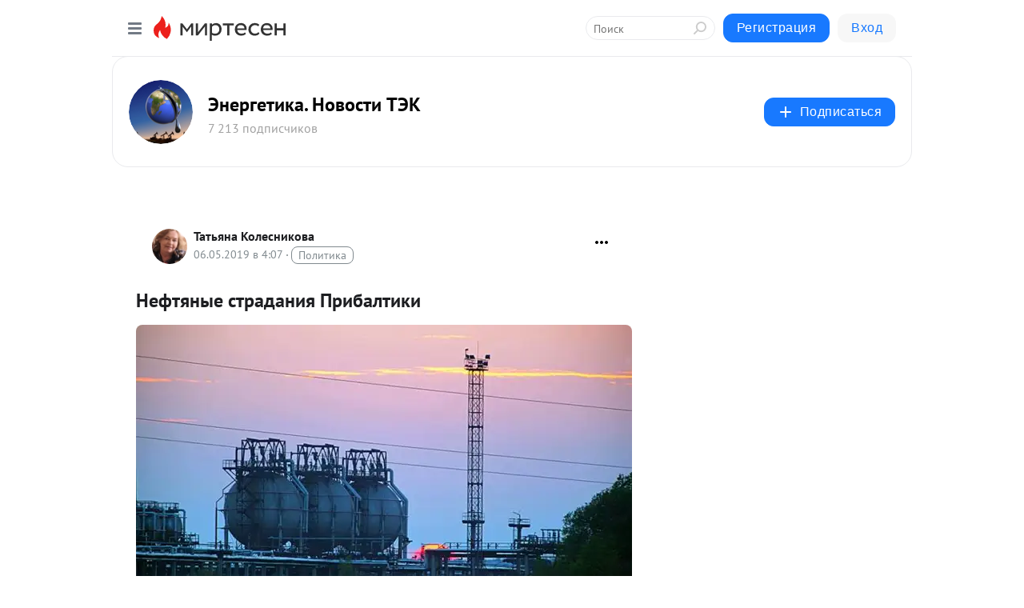

--- FILE ---
content_type: text/html; charset=utf-8
request_url: https://energetika.mirtesen.ru/blog/43247485911/Neftyanyie-stradaniya-Pribaltiki
body_size: 27917
content:
<!DOCTYPE html>
<html lang="ru" >
<head>
<meta charset="utf-8" />
<meta name="robots" content="all"/>
<script>window.__SM_COUNTER_ID = 45130;</script>
<title data-react-helmet="true">Нефтяные страдания Прибалтики - Энергетика. Новости ТЭК - Медиаплатформа МирТесен</title>
<meta name="viewport" content="width=device-width, initial-scale=1"/>
<meta name="yandex-verification" content="69f74669c000edea"/>
<meta data-react-helmet="true" name="description" content="Кремль чихнул — в Эстонии, Латвии и Литве немедленно разгорелся бензиновый кризис Автовладельцы Прибалтики горюют: цены на бензин в этих странах подскочили до небес. В Таллине на колонке Circle K 95-й бензин стоит 1,407 евро (около 100 российских рублей!) за литр, дизельное топливо — 1,357 евро - 6 мая - 43247485911 - Медиаплатформа МирТесен"/><meta data-react-helmet="true" name="keywords" content="одноклассники, однокурсники, соседи, сослуживцы, мир тесен, земляки, старые друзья, география, блоги домов, события вокруг, социальная сеть, карта, дом, работа, web 2.0"/><meta data-react-helmet="true" property="og:image" content="https://r4.mt.ru/r19/photo0A43/20901632321-0/jpg/bp.jpeg"/><meta data-react-helmet="true" property="og:image:width" content="1200"/><meta data-react-helmet="true" property="og:image:height" content="628"/><meta data-react-helmet="true" property="og:image:alt" content="Нефтяные страдания Прибалтики - Энергетика. Новости ТЭК - Медиаплатформа МирТесен"/><meta data-react-helmet="true" property="twitter:image" content="https://r4.mt.ru/r19/photo0A43/20901632321-0/jpg/bp.jpeg"/><meta data-react-helmet="true" property="vk:image" content="https://r4.mt.ru/r19/photo0A43/20901632321-0/jpg/bp.jpeg"/><meta data-react-helmet="true" property="og:description" content="Кремль чихнул — в Эстонии, Латвии и Литве немедленно разгорелся бензиновый кризис Автовладельцы Прибалтики горюют: цены на бензин в этих странах подскочили до небес. В Таллине на колонке Circle K 95-й бензин стоит 1,407 евро (около 100 российских рублей!) за литр, дизельное топливо — 1,357 евро - 6 мая - 43247485911 - Медиаплатформа МирТесен"/><meta data-react-helmet="true" property="twitter:description" content="Кремль чихнул — в Эстонии, Латвии и Литве немедленно разгорелся бензиновый кризис Автовладельцы Прибалтики горюют: цены на бензин в этих странах подскочили до небес. В Таллине на колонке Circle K 95-й бензин стоит 1,407 евро (около 100 российских рублей!) за литр, дизельное топливо — 1,357 евро - 6 мая - 43247485911 - Медиаплатформа МирТесен"/><meta data-react-helmet="true" property="og:site_name" content="Энергетика. Новости ТЭК - МирТесен"/><meta data-react-helmet="true" property="og:site" content="Энергетика. Новости ТЭК - МирТесен"/><meta data-react-helmet="true" property="og:type" content="article"/><meta data-react-helmet="true" property="og:url" content="https://energetika.mirtesen.ru/blog/43247485911/Neftyanyie-stradaniya-Pribaltiki"/><meta data-react-helmet="true" property="og:title" content="Нефтяные страдания Прибалтики - Энергетика. Новости ТЭК - Медиаплатформа МирТесен"/><meta data-react-helmet="true" property="twitter:card" content="summary_large_image"/><meta data-react-helmet="true" property="twitter:title" content="Нефтяные страдания Прибалтики - Энергетика. Новости ТЭК - Медиаплатформа МирТесен"/>
<link data-react-helmet="true" rel="image_src" href="https://r4.mt.ru/r19/photo0A43/20901632321-0/jpg/bp.jpeg"/><link data-react-helmet="true" rel="canonical" href="https://energetika.mirtesen.ru/blog/43247485911/Neftyanyie-stradaniya-Pribaltiki"/><link data-react-helmet="true" rel="index" href="https://energetika.mirtesen.ru"/><link data-react-helmet="true" rel="alternate" type="application/atom+xml" title="Энергетика. Новости ТЭК - МирТесен" href="https://energetika.mirtesen.ru/blog/atom"/><link data-react-helmet="true" rel="alternate" type="application/atom+xml" title="Энергетика. Новости ТЭК - МирТесен" href="https://energetika.mirtesen.ru/blog/rss"/><link data-react-helmet="true" rel="icon" href="/favicon.ico" type="image/x-icon" sizes="16x16"/><link data-react-helmet="true" rel="shortcut icon" href="/favicon.ico" type="image/x-icon" sizes="16x16"/>

<link rel="stylesheet" href="https://alpha.mirtesen.ru/assets/modern/bundle.async.390fc67b829a9a691b15.css" media="print" onload="this.media='all'">
<link rel="stylesheet" href="https://alpha.mirtesen.ru/assets/modern/bundle.blog.e2791309848d57543770.css" />
</head>
<body >



<div id="root"><div class="app blog-post-page"><div id="layout" class="blog-post-layout"><div id="main-container" class="not-admin"><header id="header"><div class="header-wrapper" style="width:auto"><div class="header-container"><div class="header"><div class="header__navigation"></div></div></div></div></header><div id="three-column-container"><div id="very-left-column" class=""><div class="sticky-wrap" style="left:0"><div class="sticky__content"><div class="left-menu"><div class="left-menu__blog"><div class="left-menu__item left-menu__blog-item"><div class="left-menu__item_title left-menu__item_header">Энергетика. Нов...</div><a class="left-menu__item_element" href="https://energetika.mirtesen.ru/">Главная</a><a class="left-menu__item_element" href="https://energetika.mirtesen.ru/blog">Новости ТЭК</a><a class="left-menu__item_element" href="https://energetika.mirtesen.ru/_/pravilasayta">Правила сайта</a></div><div class="left-menu__item left-menu__blog-item"><div class="left-menu__item_title left-menu__item_header"></div><i class="left-menu__item_delimiter"></i><a class="left-menu__item_element" href="https://energetika.mirtesen.ru/blog/latest">Новые</a><a class="left-menu__item_element" href="https://energetika.mirtesen.ru/blog/interesting">Лучшие</a><a class="left-menu__item_element" href="https://energetika.mirtesen.ru/blog/commented">Обсуждаемые</a><a class="left-menu__item_element" href="https://energetika.mirtesen.ru/comments">Комментарии</a><a class="left-menu__item_element" href="https://energetika.mirtesen.ru/people">Участники сайта</a></div></div><div class="left-menu__item" id="topics-menu"><div class="left-menu__item_title" id="topics-menu-title">Рубрики</div><a class="left-menu__item_element" href="//mirtesen.ru/topic/cooking?utm_medium=from_left_sidebar"><span><img src="//static.mtml.ru/images/topics/cooking.svg" alt="cooking" loading="lazy" width="16" height="16"/></span><span>Кулинария</span></a><a class="left-menu__item_element" href="//mirtesen.ru/topic/family?utm_medium=from_left_sidebar"><span><img src="//static.mtml.ru/images/topics/family.svg" alt="family" loading="lazy" width="16" height="16"/></span><span>Дети и семья</span></a><a class="left-menu__item_element" href="//mirtesen.ru/topic/show?utm_medium=from_left_sidebar"><span><img src="//static.mtml.ru/images/topics/show.svg" alt="show" loading="lazy" width="16" height="16"/></span><span>Шоу-бизнес</span></a><a class="left-menu__item_element" href="//mirtesen.ru/topic/politics?utm_medium=from_left_sidebar"><span><img src="//static.mtml.ru/images/topics/politics.svg" alt="politics" loading="lazy" width="16" height="16"/></span><span>Политика</span></a><a class="left-menu__item_element" href="//mirtesen.ru/topic/health?utm_medium=from_left_sidebar"><span><img src="//static.mtml.ru/images/topics/health.svg" alt="health" loading="lazy" width="16" height="16"/></span><span>Здоровье</span></a><button class="left-menu__item_button">Показать все<svg class="svg-icon"><use href="/images/icons.svg?v=1769900#angle-down"></use></svg></button></div><div class="left-menu__item"><div class="left-menu__item_title left-menu__item_header"><a href="https://mirtesen.ru/" class="left-menu__item_title-anchor">Моя лента</a></div><a href="https://mirtesen.ru/chats" class="left-menu__item_element left-menu__item_element_chat" target="_self"><span><img src="//static.mtml.ru/images/icons_v2/chats.svg" alt="ЧАТЫ" loading="lazy" width="16" height="16"/></span><span id="chats-tooltip">ЧАТЫ</span></a><a href="https://mirtesen.ru/polls" class="left-menu__item_element left-menu__item_element_poll" target="_self"><span><img src="//static.mtml.ru/images/icons_v2/vote.svg" alt="Опросы" loading="lazy" width="28" height="28"/></span><span id="polls-tooltip">Опросы</span></a><a href="https://mirtesen.ru/bloggers" class="left-menu__item_element" target="_self"><span><img src="//static.mtml.ru/images/icons_v2/IconBloggersColor.svg" alt="Блогеры" loading="lazy" width="17" height="17"/></span><span id="bloggers-tooltip">Блогеры</span></a><a href="https://mirtesen.ru/user-posts" class="left-menu__item_element" target="_self"><span><img src="//static.mtml.ru/images/icons_v2/IconUserContent.svg" alt="Глас народа" loading="lazy" width="16" height="16"/></span><span id="user-posts-tooltip">Глас народа</span></a><a href="https://mirtesen.ru/popular/liked" class="left-menu__item_element" target="_self"><span><img src="//static.mtml.ru/images/icons_v2/IconPopularColor.svg" alt="Популярное" loading="lazy" width="13" height="16"/></span><span id="popular-posts-tooltip">Популярное</span></a><a href="https://mirtesen.ru/popular/commented" class="left-menu__item_element" target="_self"><span><img src="//static.mtml.ru/images/icons_v2/IconDiscussColor.svg" alt="Обсуждаемое" loading="lazy" width="14" height="14"/></span><span id="commented-posts-tooltip">Обсуждаемое</span></a></div><div class="left-menu__item" id="common-menu"><a href="https://k41tv.app.link/sidebarlink" class="btn btn-primary btn-primary_left-menu" target="_blank" id="app-tooltip"><svg class="svg"><use href="/images/icons.svg#app-icon"></use></svg><span class="left-menu__item_element-text">Мессенджер МТ</span></a><a href="https://info.mirtesen.ru/about" class="left-menu__item_element" target="_blank"><span><img src="//static.mtml.ru/images/icons_v2/IconAbout.svg" alt="О компании" loading="lazy" width="9" height="14"/></span><span class="left-menu__item_element-text">О компании</span></a><a href="https://info.mirtesen.ru/glagol" class="left-menu__item_element" target="_blank"><span><img src="//static.mtml.ru/images/icons_v2/icon-glagol.svg" alt="О редакции ГлагоL" loading="lazy" width="8" height="13"/></span><span class="left-menu__item_element-text">О редакции ГлагоL</span></a><a href="https://info.mirtesen.ru/news" class="left-menu__item_element" target="_blank"><span><img src="//static.mtml.ru/images/icons_v2/IconNews.svg" alt="Новости" loading="lazy" width="16" height="14"/></span><span class="left-menu__item_element-text">Новости</span></a><a href="https://info.mirtesen.ru/partners" class="left-menu__item_element" target="_blank"><span><img src="//static.mtml.ru/images/icons_v2/IconPartners.svg" alt="Партнерам" loading="lazy" width="16" height="13"/></span><span class="left-menu__item_element-text">Партнерам</span></a><a href="https://info.mirtesen.ru/promo" class="left-menu__item_element" target="_blank"><span><img src="//static.mtml.ru/images/icons_v2/IconAdvertizing.svg" alt="Рекламодателям" loading="lazy" width="17" height="16"/></span><span class="left-menu__item_element-text">Рекламодателям</span></a><a href="https://mirtesen.ru/feedback/report" class="left-menu__item_element" target="_blank"><span><img src="//static.mtml.ru/images/icons_v2/IconFeedback.svg" alt="Обратная связь" loading="lazy" width="16" height="13"/></span><span class="left-menu__item_element-text">Обратная связь</span></a><a href="https://mirtesen.ru/feedback/report/spam" class="left-menu__item_element" target="_blank"><span><img src="//static.mtml.ru/images/icons_v2/IconSpam.svg" alt="Пожаловаться на спам" loading="lazy" width="15" height="14"/></span><span class="left-menu__item_element-text">Пожаловаться на спам</span></a><a href="https://info.mirtesen.ru/agreement" class="left-menu__item_element" target="_blank"><span><img src="//static.mtml.ru/images/icons_v2/IconAgreement.svg" alt="Соглашение" loading="lazy" width="15" height="16"/></span><span class="left-menu__item_element-text">Соглашение</span></a><a href="https://info.mirtesen.ru/recommendation_rules" class="left-menu__item_element" target="_blank"><span><img src="//static.mtml.ru/images/icons_v2/IconAgreement.svg" alt="Рекомендательные технологии" loading="lazy" width="15" height="16"/></span><span class="left-menu__item_element-text">Рекомендательные технологии</span></a></div></div><p class="recommendation-tech">На информационном ресурсе применяются <a href="https://info.mirtesen.ru/recommendation_rules">рекомендательные технологии</a> (информационные технологии предоставления информации на основе сбора, систематизации и анализа сведений, относящихся к предпочтениям пользователей сети &quot;Интернет&quot;, находящихся на территории Российской Федерации)</p><div class="mt-tizer-ad-block"><div class="partner-block-wrapper"><div id="unit_99821"></div></div></div></div></div></div><div id="content-container"><div id="secondary-header" class="secondary-header secondary-header_blog"><div class="secondary-header__middle"><div id="secondary-header-logo" class="secondary-header__logo-outer"><div class="secondary-header__logo-wrap"><a class="userlogo userlogo_xl" href="https://energetika.mirtesen.ru/?utm_referrer=mirtesen.ru" title="" target="" data-rjs="//mtdata.ru/u25/groupCC72/5cb3a3428c36551c943bde2a2aa07825-0/__logo.jpeg"></a></div></div><div class="secondary-header__title-wrap"><div class="secondary-header__title-subscribers"><h2 class="secondary-header__title"><a class="secondary-header__title-link" href="https://energetika.mirtesen.ru/?utm_referrer=mirtesen.ru" style="color:#000" rel="nofollow">Энергетика. Новости ТЭК</a></h2><i class="secondary-header__subscribers">7 213 подписчиков</i></div></div><div><div id="mt-dropdown-menu" class="mt-dropdown-menu"><button appearance="btn" title="Подписаться" type="button" class="mt-dropdown-menu__btn btn btn-primary"><svg class="svg-icon"><use href="/images/icons.svg?v=1769900#cross"></use></svg>Подписаться</button></div></div></div></div><div class="blog-post-item blog-post-item_tile"><div id="double-column-container"><div id="right-column"><div class="partner-block-wrapper"><div id="unit_103944"></div></div><div class="partner-block-wrapper"><div id="unit_103939"></div></div><div class="partner-block-wrapper"><div id="unit_99810"></div></div><div class="partner-block-wrapper"><div id="unit_95080"></div></div><div class="sticky2" style="top:30px"><div class="partner-block-wrapper"><div id="unit_103947"></div></div></div></div><div id="content-column" class="content-column"><div class="adfox-top"><div class="partner-block-wrapper"><div id="unit_99815"></div></div><div class="partner-block-wrapper"><div id="unit_99815"></div></div></div><article class="blog-post" id="post_43247485911" itemscope="" itemType="http://schema.org/NewsArticle"><meta itemscope="" itemProp="mainEntityOfPage" itemType="https://schema.org/WebPage" itemID="https://energetika.mirtesen.ru/blog/43247485911/Neftyanyie-stradaniya-Pribaltiki" content=""/><meta itemProp="datePublished" content="2019-05-06T04:07:24.000Z"/><meta itemProp="dateModified" content="2019-05-06T04:07:24.000Z"/><span itemscope="" itemType="https://schema.org/Organization" itemProp="publisher"><meta itemProp="name" content="Энергетика. Новости ТЭК"/><span itemscope="" itemType="https://schema.org/ImageObject" itemProp="logo"><meta itemProp="url" content="//mtdata.ru/u25/groupCC72/5cb3a3428c36551c943bde2a2aa07825-0/__logo.jpeg"/></span></span><meta itemProp="image" content="https://r4.mt.ru/r19/photo0A43/20901632321-0/jpg/bp.jpeg"/><div class="blog-post__header"><div class="blog-post__author" rel="author"><span class="blog-post__author-avatar"><a class="userlogo" href="//mirtesen.ru/people/488813366?utm_referrer=mirtesen.ru" title="" target="_blank" data-rjs="2"></a></span><div><a class="blog-post__author-name" href="//mirtesen.ru/people/488813366" target="_blank"><span itemProp="author">Татьяна Колесникова</span></a><div class="blog-post__info"><div class="blog-post__pubdate"></div><h3 class="blog-post__topic-category-wrapper"><a class="blog-post__topic-category" href="//mirtesen.ru/topic/politics?utm_medium=from_headline_topic_button"><span>Политика</span></a></h3></div></div></div><div><button title="Подписаться" class="btn blog-post__header-subscribe btn-primary">Подписаться</button></div><div id="mt-dropdown-menu" class="mt-dropdown-menu context-dropdown"><button type="button" class="mt-dropdown-menu__btn"><svg class="svg-icon"><use href="/images/icons.svg?v=1769900#more"></use></svg></button></div></div><h1 class="blog-post__title" itemProp="headline">Нефтяные страдания Прибалтики</h1><div class="partner-block-wrapper"><div id="unit_103965"></div></div><div class="blog-post__text" itemProp="articleBody"><h4><em><img class="POST_IMAGE " src="https://r4.mt.ru/r19/photo0A43/20901632321-0/jpg/bp.webp"  alt=""width="620"height="auto"loading="lazy"/></em></h4> <h4><em>Кремль чихнул — в Эстонии, Латвии и Литве немедленно разгорелся бензиновый кризис</em></h4> <p>Автовладельцы Прибалтики горюют: цены на бензин в этих странах подскочили до небес. В Таллине на колонке Circle K 95-й бензин стоит 1,407 евро (около 100 российских рублей!) за литр, дизельное топливо — 1,357 евро за литр.<div id="unit_101877"><a href="https://smi2.ru/" ></a></div>
<script type="text/javascript" charset="utf-8">
  (function() {
    var sc = document.createElement('script'); sc.type = 'text/javascript'; sc.async = true;
    sc.src = '//smi2.ru/data/js/101877.js'; sc.charset = 'utf-8';
    var s = document.getElementsByTagName('script')[0]; s.parentNode.insertBefore(sc, s);
  }());
</script> В Риге, соответственно, 1,344 евро и 1,274 евро. В Вильнюсе — 1,19 и 1,114.</p> <p>Вообще-то цены на бензин в Прибалтике и так были высоки, а рост в последние дни составил в Таллине 0,9% на бензин и 1,6% на дизтопливо, в Риге 0,8% и те же 0,8%. В Вильнюсе — 1,8% и 0%.</p> <p>В литовской столице цены на бензин и дизтопливо поменьше, так как есть свой, точнее, бывший советский нефтеперерабатывающий завод, единственный в Прибалтике — в Мажейкяе. К заводу советской постройки 1979 года, пусть и модернизированному, присоединился нефтетерминал в поселке Бутинге.</p> <p>В Латвии и Эстонии СССР такие заводы не построил, поэтому их там и вовсе нет. Но и более благополучная в этом отношении Литва даже со своим предприятием ухитрилась напортачить.</p> <p>Раньше нефть сюда шла по нефтепроводу «Дружба». Но Вильнюс, задумав приватизировать свой нефтяной комплекс, то есть в основном Мажейкяйский нефтеперерабатывающий завод, ныне именуемый «Mažeikių nafta», категорически отказал российским предприятиям, включая «Лукойл». И в 1999 году стратегическим партнером Литвы, а фактически владельцем нефтеперерабатывающего предприятия «Mažeikių nafta» стала американская компания Williams international. Она оказалась несостоятельна, ухитрилась наделать на бензиновом бизнесе долгов и ушла из Литвы.<div id="unit_103966"><a href="https://smi2.ru/" ></a></div>
<script type="text/javascript" charset="utf-8">
  (function() {
    var sc = document.createElement('script'); sc.type = 'text/javascript'; sc.async = true;
    sc.src = '//smi2.ru/data/js/103966.js'; sc.charset = 'utf-8';
    var s = document.getElementsByTagName('script')[0]; s.parentNode.insertBefore(sc, s);
  }());
</script></p> <p>Кстати, карьера литовского политика Роландаса Паксаса, в 2003-м избранного президентом этой страны, началась с протеста против названной сделки. Он был премьер-министром и подал в отставку в знак протеста. Когда стал президентом — взялся за расследование подозрительно невыгодной для Вильнюса передачи нефтяного комплекса американцам.</p> <p>Правительство Литвы тогда зачем-то выдало Williams international кредит в несколько миллионов долларов — при том, что вручило ей исключительно выгодный на тот момент бизнес, повысило таможенные пошлины на ввоз топлива в Литву, подорвав возможности конкурентов американской компании. А что в ответ новые партнеры из-за океана?</p> <p>Они обещали в 2002 году вывести «Mažeikių nafta» на мировой уровень, но не смогли выстроить отношения с главными поставщиками нефти — российскими компаниями. В итоге ущерб республике от такой «приватизации» предприятия составил, по оценкам экспертов, примерно 1,5 миллиардов литов (тогда это составляло около 400 миллионов долларов).</p> <p>Роландас Паксас, став президентом, назвал передачу нефтяного комплекса американцам «вредительством национального масштаба». Но когда принялся разбираться с сомнительным бизнесом, его быстро убрали — отстранили под надуманными предлогами от должности в 2004-м путем импичмента.</p> <p>53,7% акций «Mažeikių nafta» продали голландской дочерней компании ЮКОСа — Yukos International UK-BV. А в 2006-м перепродали за 1,492 млрд долларов польской нефтяной компании PKN Orlen, в очередной раз проигнорировав условный «Лукойл».</p> <p>Еще в 1999-м, перед передачей нефтяного комплекса американцам, министр хозяйства Литвы Винцас Бабилюс говорил, что «Ивана к трубе не подпустит». А уже в 2006 году идеологический лидер консерваторов Литвы бывший спикер Сейма, европарламентарий Витаутас Ландсбергис заявил: «Литве в отношении и политической, и национальной безопасности нужно не допустить, чтобы „Mažeikių nafta“ досталась российским компаниям, то есть возрождаемой и расширяемой российской энергетическо-политической империи». Кстати, именно он был одним из главных инициаторов передачи нефтяного комплекса компании Williams international и не простил Паксасу протеста — при том, что Паксас в тот момент был в партии консерваторов. Вроде как предатель оказался.</p> <p>Вот и не подпустила Литва «Ивана» к трубе. Теперь завод называется ORLEN Lietuva. Своей нефти у поляков нет, а «Иван», поскольку его игнорировали, показал, чья труба на самом деле. Взял, да и закрыл ответвление нефтепровода «Дружба», ведущее в Литву, на ремонт, который длится до сих пор. Это и произошло в том самом 2006 году. Пришлось прибалтам доставлять нефть танкерами в Бутинге, что намного то дороже.</p> <p>Одно время ORLEN Lietuva был на грани банкротства. Вот вам и высокие цены на бензин в Литве! Да и вообще в Прибалтике! Либо нефть танкерами на переработку в Мажейкяй, либо покупка бензина у Норвегии или в Финляндии.</p> <p>А что сейчас случилось? Почему бензин в Прибалтике подорожал еще? Это как в известной поговорке: «Россия чихнула — у Прибалтики воспаление легких». Белоруссия приостановила поставки нефти в Прибалтику, Польшу и на Украину из-за загрязненной российской нефти. «Приостановлены до момента решения вопроса с российской нефтью», — сказал замглавы национальной нефтяной компании Сергей Гриб агентству РИА «Новости».</p> <p>Россия с Белоруссией разберутся, в чем дело, и не диверсия ли произошедшее? Но скандал лишний раз выявил зависимость Прибалтики от поставок российской нефти,. Как, впрочем, ранее выяснялось, что Латвия, Литва и Эстония, как бы ни старались избавиться от российских энергоносителей, зависят и от наших газа и электричества. Но чисто в коммерческом, рыночном и технологическом смыслах.</p> <p>А что касается ремонта ответвления «Дружбы» в Литву (за что Вильнюс ругает Кремль: мол, труба «испортилась» по сугубо политическим причинам), ну так, как говорится, — баш на баш. Сам же Ландсбергис в свое время дал понять, что отказ Литвы «Лукойлу» — тоже именно политическое решение.</p></div><div id="panda_player" class="panda-player"></div><div class="blog-post__source"><a href="https://energetika.mirtesen.ru/url?e=simple_click&amp;blog_post_id=43247485911&amp;url=ylxblWdYamrAOHJgAyez9sqn5BM9pzQXBco2vNcM1RdS5URihkNzoEHi6hG9q26bGt7uE1old0SqcFi9dkYnQNTbLsojpLIHWiNkrEawc1UOEm__P__2ByU84KE7HwXHICCCfu" target="_blank">Ссылка на первоисточник</a></div><div class="blog-post__subscribe"><p class="blog-post__subscribe-text">Понравилась статья? Подпишитесь на канал, чтобы быть в курсе самых интересных материалов</p><a href="#" class="btn btn-primary">Подписаться</a></div><div class="blog-post__footer"><div class="post-controls"><div><div class="post-actions"><div class="post-actions__push"></div></div></div></div></div><span></span></article><nav class="pagination"><ul class="blog-post__pagination"><li><a href="https://energetika.mirtesen.ru/blog/43863834791/Satanovskiy-obyavil,-chto-Zaporozhskaya-AES-na-Ukrayine-skoro-gr?utm_referrer=mirtesen.ru"><span class="blog-post__pagination__arrow">←</span>Предыдущая тема</a></li><li class="blog-post__pagination__symbol"> | </li><li><a href="https://energetika.mirtesen.ru/blog/43046850355/Kiev-obyavil-Rossii-gazovuyu-voynu-pod-prikryitiem-SSHA?utm_referrer=mirtesen.ru">Следующая тема<span class="blog-post__pagination__arrow">→</span></a></li></ul></nav><div class="partner-block-wrapper"><div id="unit_103916"></div></div><span></span><div class="adfox-outer blog-post-item__ad-block"><div class="partner-block-wrapper"><div id="unit_99816"></div></div></div></div></div><div class="blog-post-bottom-partners"><div class="partner-block-wrapper"><div id="unit_103941"></div></div><div class="partner-block-wrapper"><div id="unit_95079"></div></div><div class="partner-block-wrapper"><div id="unit_95031"></div></div></div></div></div></div></div><div style="position:fixed;bottom:50px;right:0;cursor:pointer;transition-duration:0.2s;transition-timing-function:linear;transition-delay:0s;z-index:10;display:none"><div id="scroll-top"><div>наверх</div></div></div></div><div></div></div></div>
<div id="messenger-portal" class="messenger-embedded"></div>
<script>window.__PRELOADED_STATE__ = {"blogDomain":{},"promotion":{"popup":{},"activeTab":"platform","sections":{"platform":{"title":"Реклама на Платформе","isMenu":true,"changed":false,"forDevs":true},"settings":{"title":"Настройки рекламы","isMenu":true,"changed":false,"forDevs":true},"item":{"title":"Редактирование объекта","isMenu":false,"changed":false,"forDevs":true},"itemAdd":{"title":"Добавление объекта","isMenu":false,"changed":false,"forDevs":true},"deposit":{"title":"Пополнение баланса","isMenu":false,"changed":false,"forDevs":true},"stats":{"title":"Статистика рекламы","isMenu":true,"changed":false,"forDevs":true}},"changed":{"platform":false,"settings":false,"item":false,"stats":false},"data":{"platform":"","settings":{"currentBalance":0,"spentBalance":0,"groupItem":{"id":null,"status":"STATUS_PENDING","dateStart":null,"dateEnd":null,"fullClicksLimit":null,"dayClicksLimit":null,"clickPrice":null,"utmSource":null,"utmMedium":null,"utmCampaign":null,"targetGeoIds":null,"targetIsMale":null,"targetAgeMin":null,"targetAgeMax":null,"targetTime":null,"title":null,"canChangeStatus":null,"inRotation":false,"fullClicks":0,"dayClicks":0},"blogpostItems":[]},"item":{"id":null,"status":"STATUS_PENDING","dateStart":null,"dateEnd":null,"fullClicksLimit":null,"dayClicksLimit":null,"clickPrice":null,"utmSource":null,"utmMedium":null,"utmCampaign":null,"targetGeoIds":null,"targetIsMale":null,"targetAgeMin":null,"targetAgeMax":null,"targetTime":null,"title":null,"canChangeStatus":null,"inRotation":false,"fullClicks":0,"dayClicks":0},"itemAdd":{"url":null},"deposit":{"value":""},"stats":{"periodFrom":"2026-01-10","periodTo":"2026-01-30"}},"errors":{}},"editComments":{"activeTab":"stats","sections":{"stats":{"title":"Статистика","isMenu":true,"changed":false,"forDevs":true},"settings":{"title":"Настройки","isMenu":true,"changed":false,"forDevs":true}},"changed":{"stats":false,"settings":false},"data":{"stats":{"periodFrom":"2026-01-23","periodTo":"2026-01-30"},"settings":{"applyForCommentsEnabled":0,"commonEnabled":0,"siteEnabled":0,"keyWords":[]}},"errors":{}},"actionVote":{},"header":{"sidebarEnabled":false,"sidebarIsOpen":false},"messageNotifications":{"items":[],"startFrom":0,"nextFrom":0,"hasMoreItems":true,"busy":false},"activityNotifications":{"items":[],"nextFrom":"","hasMoreItems":true,"busy":false},"headerSearch":{"value":"","result":{"people":[],"groups":[],"posts":[]},"isLoading":false,"hasResults":false},"rssEditor":{"editKey":null,"type":"add","loading":{"defaultImage":false},"values":{"maxTextLength":0,"publicationDelay":0,"useFullText":false,"useShortDesctiption":false,"ignoreMediaTags":false,"rssSourceLink":"","autoRefreshImportedThemes":false,"pregTemplateTextSearch":"","pregTemplateTextChange":"","xpathLongText":"","xpathImage":"","showCategory":"","importCategory":"","keepImages":false,"keepLinks":false,"keepIframes":false,"useEmbedCode":false,"useYandexTurbo":false,"addYandexGenreTags":false,"loadingTimout":0,"hideSourceLink":false,"defaultImage":""}},"telegramEditor":{"editKey":null,"type":"add","values":{"username":null,"signature":""}},"auth":{"user":null,"groupPrivileges":{},"viewedTooltips":{}},"authForm":{"isBusy":false,"widgetId":"0","instances":{"0":{"isOpen":false,"activeTab":"login","callAndSmsLimits":{"apiLimits":{"smsAllowed":true,"callAllowed":true,"smsTimeLimitExceededMsg":"","callTimeLimitExceededMsg":""},"timers":{}},"params":{"login":{"phone":"","code":"","mode":"SMS","step":"","errorMap":{}},"loginByEmail":{"email":"","password":"","remember":"on","step":"","errorMap":{}},"registration":{"name":"","lastname":"","email":"","phone":"","code":"","mode":"SMS","step":"","errorMap":{}},"registrationByEmail":{"email":"","name":"","phone":"","code":"","mode":"SMS","step":"","errorMap":{}},"password":{"email":"","errorMap":{}}}}}},"blogModerators":{"staff":[],"popup":{"popupType":null,"userInfo":null},"errors":{},"radioBtnValue":null},"logoEditor":{"image":null,"allowZoomOut":false,"position":{"x":0.5,"y":0.5},"scale":1,"rotate":0,"borderRadius":0,"width":100,"height":100,"border":0,"isEmpty":true,"type":"blog"},"headerBackgroundEditor":{"image":null,"type":"blog","allowZoomOut":false,"position":{"x":0.5,"y":0.5},"scale":1,"rotate":0,"borderRadius":0,"blogHeight":240,"profileHeight":240,"border":0,"isEmpty":true},"titleEditor":{"title":""},"secondaryHeader":{"logoSwitcher":false,"titleSwitcher":false,"backgroundSwitcher":false,"logoEditor":false,"titleEditor":false,"backgroundEditor":false},"blogMenuSettings":{"isChanged":false,"menuItems":[],"currentIndex":null,"menuItem":{},"staticWidgetsToRemove":[],"context":{"add":{"title":"Добавление раздела","saveButton":"Добавить"},"edit":{"title":"Раздел: ","saveButton":"Сохранить","remove":"Удалить раздел"}},"errors":{}},"siteSettings":{},"siteSettingsLeftMenu":{"sitesDropdown":false},"promotionLeftMenu":{},"editCommentsLeftMenu":{},"blogPostList":{"searchValue":"","search":{"results":[],"page":0,"hasMore":true,"isLoading":false},"blogPostList":[],"hasMoreItems":true,"page":1,"title":"","tag":"","period":"","before":"","after":"","status":"","sort":""},"blogPostEditor":{"id":null,"title":"","text":"","inProcess":false,"sign":"","disableComments":false,"tags":[],"tagSuggestions":[],"errors":[],"publishTime":null,"referenceUrl":"","nextBtnUrl":"","pushBtnUrl":"","pushBtnText":"","doFollowLinks":0,"pulse":0,"draft":false,"preloaderVisible":true,"errorMessage":{"isVisible":false,"text":"Произошла ошибка. Попробуйте еще раз или свяжитесь со службой поддержки."},"showPollEditor":false,"pollTab":"default","sentToModeration":false,"foundPolls":[],"foundPollsOffset":0,"hasMorePolls":true,"pollId":null},"actionModifyPostPopup":{"isOpen":false,"popupType":"","id":null,"deletedList":{},"approveList":{}},"rightColumnPosts":[],"rightColumnComments":[],"rightColumnGallery":{"total":0,"images":[]},"blogPost":{"id":43247485911,"title":"Нефтяные страдания Прибалтики","url":"//energetika.mirtesen.ru/blog/43247485911?utm_referrer=mirtesen.ru","seo_url":"//energetika.mirtesen.ru/blog/43247485911/Neftyanyie-stradaniya-Pribaltiki?utm_referrer=mirtesen.ru","canonical_url":"https://energetika.mirtesen.ru/blog/43247485911/Neftyanyie-stradaniya-Pribaltiki","created":1557115644,"date":1557115644,"publish_time":null,"status":"STATUS_ACTIVE","isTitleHidden":false,"preview_text":"Кремль чихнул — в Эстонии, Латвии и Литве немедленно разгорелся бензиновый кризис Автовладельцы Прибалтики горюют: цены на бензин в этих странах подскочили до небес. В Таллине на колонке Circle K 95-й бензин стоит 1,407 евро (около 100 российских рублей!) за литр, дизельное топливо — 1,357 евро","comments_count":1,"post_type":"post","likes":{"count":11,"user_likes":0,"can_like":0,"marks_pluses":11,"marks_minuses":0,"user_like_attr":null,"like_attr_ids":[{"id":100,"count":11}]},"from_id":488813366,"from":{"id":488813366,"display_name":"Татьяна Колесникова","url":"//mirtesen.ru/people/488813366","photo_original":"//mtdata.ru/u4/photo52B0/20098659185-0/original.jpeg","isAuthenticAccount":false},"group":{"display_name":"Энергетика. Новости ТЭК","url":"//energetika.mirtesen.ru","photo_original":"//mtdata.ru/u25/groupCC72/5cb3a3428c36551c943bde2a2aa07825-0/__logo.jpeg","id":30151452622,"canViewBlogPostCreator":true,"showSubscribersAmount":true,"is_subscribed":false,"is_member":false,"is_owner":false,"is_staff":false,"created":1348128786},"attachments":[{"photo":{"id":20901632321,"photo_original":"//mtdata.ru/u19/photo0A43/20901632321-0/original.jpg#20901632321","title":"1","width":672,"height":414}}],"modified":1760033828,"is_draft":false,"is_queued":false,"topic":"politics","tags":[],"close_comments":false,"marks_count":11,"reposts":1,"recommendations":"[]","foreignPollId":null,"isSlider":null,"padRedirectUrl":"https://mirtesen.ru/url?e=pad_click&pad_page=0&blog_post_id=43247485911&announce=1","editorStatus":"EDITOR_STATUS_NONE","extraData":null,"notificationsCanBeSent":false,"notificationsSent":true,"notificationsWillBeSent":false,"notificationsLimit":4,"text":"\x3ch4>\x3cem>\x3cimg src=\"//mtdata.ru/u19/photo0A43/20901632321-0/original.jpg#20901632321\" alt=\"\" />\x3c/em>\x3c/h4>\n\x3ch4>\x3cem>Кремль чихнул — в Эстонии, Латвии и Литве немедленно разгорелся бензиновый кризис\x3c/em>\x3c/h4>\n\x3cp>Автовладельцы Прибалтики горюют: цены на бензин в этих странах подскочили до небес. В Таллине на колонке Circle K 95-й бензин стоит 1,407 евро (около 100 российских рублей!) за литр, дизельное топливо — 1,357 евро за литр. В Риге, соответственно, 1,344 евро и 1,274 евро. В Вильнюсе — 1,19 и 1,114.\x3c/p>\n\x3cp>Вообще-то цены на бензин в Прибалтике и так были высоки, а рост в последние дни составил в Таллине 0,9% на бензин и 1,6% на дизтопливо, в Риге 0,8% и те же 0,8%. В Вильнюсе — 1,8% и 0%.\x3c/p>\n\x3cp>В литовской столице цены на бензин и дизтопливо поменьше, так как есть свой, точнее, бывший советский нефтеперерабатывающий завод, единственный в Прибалтике — в Мажейкяе. К заводу советской постройки 1979 года, пусть и модернизированному, присоединился нефтетерминал в поселке Бутинге.\x3c/p>\n\x3cp>В Латвии и Эстонии СССР такие заводы не построил, поэтому их там и вовсе нет. Но и более благополучная в этом отношении Литва даже со своим предприятием ухитрилась напортачить.\x3c/p>\n\x3cp>Раньше нефть сюда шла по нефтепроводу «Дружба». Но Вильнюс, задумав приватизировать свой нефтяной комплекс, то есть в основном Мажейкяйский нефтеперерабатывающий завод, ныне именуемый «Mažeikių nafta», категорически отказал российским предприятиям, включая «Лукойл». И в 1999 году стратегическим партнером Литвы, а фактически владельцем нефтеперерабатывающего предприятия «Mažeikių nafta» стала американская компания Williams international. Она оказалась несостоятельна, ухитрилась наделать на бензиновом бизнесе долгов и ушла из Литвы.\x3c/p>\n\x3cp>Кстати, карьера литовского политика Роландаса Паксаса, в 2003-м избранного президентом этой страны, началась с протеста против названной сделки. Он был премьер-министром и подал в отставку в знак протеста. Когда стал президентом — взялся за расследование подозрительно невыгодной для Вильнюса передачи нефтяного комплекса американцам.\x3c/p>\n\x3cp>Правительство Литвы тогда зачем-то выдало Williams international кредит в несколько миллионов долларов — при том, что вручило ей исключительно выгодный на тот момент бизнес, повысило таможенные пошлины на ввоз топлива в Литву, подорвав возможности конкурентов американской компании. А что в ответ новые партнеры из-за океана?\x3c/p>\n\x3cp>Они обещали в 2002 году вывести «Mažeikių nafta» на мировой уровень, но не смогли выстроить отношения с главными поставщиками нефти — российскими компаниями. В итоге ущерб республике от такой «приватизации» предприятия составил, по оценкам экспертов, примерно 1,5 миллиардов литов (тогда это составляло около 400 миллионов долларов).\x3c/p>\n\x3cp>Роландас Паксас, став президентом, назвал передачу нефтяного комплекса американцам «вредительством национального масштаба». Но когда принялся разбираться с сомнительным бизнесом, его быстро убрали — отстранили под надуманными предлогами от должности в 2004-м путем импичмента.\x3c/p>\n\x3cp>53,7% акций «Mažeikių nafta» продали голландской дочерней компании ЮКОСа — Yukos International UK-BV. А в 2006-м перепродали за 1,492 млрд долларов польской нефтяной компании PKN Orlen, в очередной раз проигнорировав условный «Лукойл».\x3c/p>\n\x3cp>Еще в 1999-м, перед передачей нефтяного комплекса американцам, министр хозяйства Литвы Винцас Бабилюс говорил, что «Ивана к трубе не подпустит». А уже в 2006 году идеологический лидер консерваторов Литвы бывший спикер Сейма, европарламентарий Витаутас Ландсбергис заявил: «Литве в отношении и политической, и национальной безопасности нужно не допустить, чтобы „Mažeikių nafta“ досталась российским компаниям, то есть возрождаемой и расширяемой российской энергетическо-политической империи». Кстати, именно он был одним из главных инициаторов передачи нефтяного комплекса компании Williams international и не простил Паксасу протеста — при том, что Паксас в тот момент был в партии консерваторов. Вроде как предатель оказался.\x3c/p>\n\x3cp>Вот и не подпустила Литва «Ивана» к трубе. Теперь завод называется ORLEN Lietuva. Своей нефти у поляков нет, а «Иван», поскольку его игнорировали, показал, чья труба на самом деле. Взял, да и закрыл ответвление нефтепровода «Дружба», ведущее в Литву, на ремонт, который длится до сих пор. Это и произошло в том самом 2006 году. Пришлось прибалтам доставлять нефть танкерами в Бутинге, что намного то дороже.\x3c/p>\n\x3cp>Одно время ORLEN Lietuva был на грани банкротства. Вот вам и высокие цены на бензин в Литве! Да и вообще в Прибалтике! Либо нефть танкерами на переработку в Мажейкяй, либо покупка бензина у Норвегии или в Финляндии.\x3c/p>\n\x3cp>А что сейчас случилось? Почему бензин в Прибалтике подорожал еще? Это как в известной поговорке: «Россия чихнула — у Прибалтики воспаление легких». Белоруссия приостановила поставки нефти в Прибалтику, Польшу и на Украину из-за загрязненной российской нефти. «Приостановлены до момента решения вопроса с российской нефтью», — сказал замглавы национальной нефтяной компании Сергей Гриб агентству РИА «Новости».\x3c/p>\n\x3cp>Россия с Белоруссией разберутся, в чем дело, и не диверсия ли произошедшее? Но скандал лишний раз выявил зависимость Прибалтики от поставок российской нефти,. Как, впрочем, ранее выяснялось, что Латвия, Литва и Эстония, как бы ни старались избавиться от российских энергоносителей, зависят и от наших газа и электричества. Но чисто в коммерческом, рыночном и технологическом смыслах.\x3c/p>\n\x3cp>А что касается ремонта ответвления «Дружбы» в Литву (за что Вильнюс ругает Кремль: мол, труба «испортилась» по сугубо политическим причинам), ну так, как говорится, — баш на баш. Сам же Ландсбергис в свое время дал понять, что отказ Литвы «Лукойлу» — тоже именно политическое решение.\x3c/p>","formattedText":"\x3ch4>\x3cem>\x3cimg src=\"//mtdata.ru/u19/photo0A43/20901632321-0/original.jpg#20901632321\" alt=\"\" />\x3c/em>\x3c/h4>\n\x3ch4>\x3cem>Кремль чихнул — в Эстонии, Латвии и Литве немедленно разгорелся бензиновый кризис\x3c/em>\x3c/h4>\n\x3cp>Автовладельцы Прибалтики горюют: цены на бензин в этих странах подскочили до небес. В Таллине на колонке Circle K 95-й бензин стоит 1,407 евро (около 100 российских рублей!) за литр, дизельное топливо — 1,357 евро за литр. В Риге, соответственно, 1,344 евро и 1,274 евро. В Вильнюсе — 1,19 и 1,114.\x3c/p>\n\x3cp>Вообще-то цены на бензин в Прибалтике и так были высоки, а рост в последние дни составил в Таллине 0,9% на бензин и 1,6% на дизтопливо, в Риге 0,8% и те же 0,8%. В Вильнюсе — 1,8% и 0%.\x3c/p>\n\x3cp>В литовской столице цены на бензин и дизтопливо поменьше, так как есть свой, точнее, бывший советский нефтеперерабатывающий завод, единственный в Прибалтике — в Мажейкяе. К заводу советской постройки 1979 года, пусть и модернизированному, присоединился нефтетерминал в поселке Бутинге.\x3c/p>\n\x3cp>В Латвии и Эстонии СССР такие заводы не построил, поэтому их там и вовсе нет. Но и более благополучная в этом отношении Литва даже со своим предприятием ухитрилась напортачить.\x3c/p>\n\x3cp>Раньше нефть сюда шла по нефтепроводу «Дружба». Но Вильнюс, задумав приватизировать свой нефтяной комплекс, то есть в основном Мажейкяйский нефтеперерабатывающий завод, ныне именуемый «Mažeikių nafta», категорически отказал российским предприятиям, включая «Лукойл». И в 1999 году стратегическим партнером Литвы, а фактически владельцем нефтеперерабатывающего предприятия «Mažeikių nafta» стала американская компания Williams international. Она оказалась несостоятельна, ухитрилась наделать на бензиновом бизнесе долгов и ушла из Литвы.\x3c/p>\n\x3cp>Кстати, карьера литовского политика Роландаса Паксаса, в 2003-м избранного президентом этой страны, началась с протеста против названной сделки. Он был премьер-министром и подал в отставку в знак протеста. Когда стал президентом — взялся за расследование подозрительно невыгодной для Вильнюса передачи нефтяного комплекса американцам.\x3c/p>\n\x3cp>Правительство Литвы тогда зачем-то выдало Williams international кредит в несколько миллионов долларов — при том, что вручило ей исключительно выгодный на тот момент бизнес, повысило таможенные пошлины на ввоз топлива в Литву, подорвав возможности конкурентов американской компании. А что в ответ новые партнеры из-за океана?\x3c/p>\n\x3cp>Они обещали в 2002 году вывести «Mažeikių nafta» на мировой уровень, но не смогли выстроить отношения с главными поставщиками нефти — российскими компаниями. В итоге ущерб республике от такой «приватизации» предприятия составил, по оценкам экспертов, примерно 1,5 миллиардов литов (тогда это составляло около 400 миллионов долларов).\x3c/p>\n\x3cp>Роландас Паксас, став президентом, назвал передачу нефтяного комплекса американцам «вредительством национального масштаба». Но когда принялся разбираться с сомнительным бизнесом, его быстро убрали — отстранили под надуманными предлогами от должности в 2004-м путем импичмента.\x3c/p>\n\x3cp>53,7% акций «Mažeikių nafta» продали голландской дочерней компании ЮКОСа — Yukos International UK-BV. А в 2006-м перепродали за 1,492 млрд долларов польской нефтяной компании PKN Orlen, в очередной раз проигнорировав условный «Лукойл».\x3c/p>\n\x3cp>Еще в 1999-м, перед передачей нефтяного комплекса американцам, министр хозяйства Литвы Винцас Бабилюс говорил, что «Ивана к трубе не подпустит». А уже в 2006 году идеологический лидер консерваторов Литвы бывший спикер Сейма, европарламентарий Витаутас Ландсбергис заявил: «Литве в отношении и политической, и национальной безопасности нужно не допустить, чтобы „Mažeikių nafta“ досталась российским компаниям, то есть возрождаемой и расширяемой российской энергетическо-политической империи». Кстати, именно он был одним из главных инициаторов передачи нефтяного комплекса компании Williams international и не простил Паксасу протеста — при том, что Паксас в тот момент был в партии консерваторов. Вроде как предатель оказался.\x3c/p>\n\x3cp>Вот и не подпустила Литва «Ивана» к трубе. Теперь завод называется ORLEN Lietuva. Своей нефти у поляков нет, а «Иван», поскольку его игнорировали, показал, чья труба на самом деле. Взял, да и закрыл ответвление нефтепровода «Дружба», ведущее в Литву, на ремонт, который длится до сих пор. Это и произошло в том самом 2006 году. Пришлось прибалтам доставлять нефть танкерами в Бутинге, что намного то дороже.\x3c/p>\n\x3cp>Одно время ORLEN Lietuva был на грани банкротства. Вот вам и высокие цены на бензин в Литве! Да и вообще в Прибалтике! Либо нефть танкерами на переработку в Мажейкяй, либо покупка бензина у Норвегии или в Финляндии.\x3c/p>\n\x3cp>А что сейчас случилось? Почему бензин в Прибалтике подорожал еще? Это как в известной поговорке: «Россия чихнула — у Прибалтики воспаление легких». Белоруссия приостановила поставки нефти в Прибалтику, Польшу и на Украину из-за загрязненной российской нефти. «Приостановлены до момента решения вопроса с российской нефтью», — сказал замглавы национальной нефтяной компании Сергей Гриб агентству РИА «Новости».\x3c/p>\n\x3cp>Россия с Белоруссией разберутся, в чем дело, и не диверсия ли произошедшее? Но скандал лишний раз выявил зависимость Прибалтики от поставок российской нефти,. Как, впрочем, ранее выяснялось, что Латвия, Литва и Эстония, как бы ни старались избавиться от российских энергоносителей, зависят и от наших газа и электричества. Но чисто в коммерческом, рыночном и технологическом смыслах.\x3c/p>\n\x3cp>А что касается ремонта ответвления «Дружбы» в Литву (за что Вильнюс ругает Кремль: мол, труба «испортилась» по сугубо политическим причинам), ну так, как говорится, — баш на баш. Сам же Ландсбергис в свое время дал понять, что отказ Литвы «Лукойлу» — тоже именно политическое решение.\x3c/p>","reference_url":"https://energetika.mirtesen.ru/url?e=simple_click&blog_post_id=43247485911&url=ylxblWdYamrAOHJgAyez9sqn5BM9pzQXBco2vNcM1RdS5URihkNzoEHi6hG9q26bGt7uE1old0SqcFi9dkYnQNTbLsojpLIHWiNkrEawc1UOEm__P__2ByU84KE7HwXHICCCfu","reference_url_original":"https://svpressa.ru/economy/article/232053/","prevPostUrl":"https://energetika.mirtesen.ru/blog/43046850355/Kiev-obyavil-Rossii-gazovuyu-voynu-pod-prikryitiem-SSHA?utm_referrer=mirtesen.ru","nextPostUrl":"https://energetika.mirtesen.ru/blog/43863834791/Satanovskiy-obyavil,-chto-Zaporozhskaya-AES-na-Ukrayine-skoro-gr?utm_referrer=mirtesen.ru","formattedDates":{"iso":"2019-05-06T04:07:24.000Z","ver1":"6 мая, 7:07","ver2":"06.05.2019 в 7:07","ver3":"6 мая, 7:07"},"images":[{"main":true,"url":"//mtdata.ru/u19/photo0A43/20901632321-0/original.jpg#20901632321","width":672,"height":414}],"videos":[],"shared_post":null,"mentionedPersons":null,"topicKey":"politics"},"blogMember":{"usedSearch":false,"activeTab":"rating","tabs":{},"staff":{},"search":{}},"aggregator":{"items":[],"page":0,"hasMore":true},"leftMenu":{"listSites":{"mySubscriptions":{"items":[],"total":0,"hideMoreButton":0},"mySites":{"items":[],"total":0,"hideMoreButton":0}},"listFriends":{"hideMoreButton":0,"items":[]},"listTopics":[{"key":"cooking","text":"Кулинария","theme":true},{"key":"family","text":"Дети и семья","theme":true},{"key":"show","text":"Шоу-бизнес","theme":true},{"key":"politics","text":"Политика","theme":true},{"key":"health","text":"Здоровье","theme":true},{"key":"IT","text":"IT","theme":true},{"key":"auto","text":"Авто-мото","theme":true},{"key":"finance","text":"Бизнес и финансы","theme":true},{"key":"animals","text":"В мире животных","theme":true},{"key":"military","text":"Военное дело","theme":true},{"key":"home","text":"Дом/Дача","theme":true},{"key":"entertainment","text":"Игры","theme":true},{"key":"history","text":"История","theme":true},{"key":"cinema","text":"Кино","theme":true},{"key":"beauty","text":"Красота","theme":true},{"key":"culture","text":"Культура","theme":true},{"key":"realty","text":"Недвижимость","theme":true},{"key":"society","text":"Общество","theme":true},{"key":"fishing","text":"Охота и рыбалка","theme":true},{"key":"technology","text":"Прогресс","theme":true},{"key":"career","text":"Работа","theme":true},{"key":"humor","text":"Развлечения","theme":true},{"key":"ad","text":"Реклама","theme":true},{"key":"religion","text":"Религия","theme":true},{"key":"sport","text":"Спорт","theme":true},{"key":"tourism","text":"Туризм","theme":true},{"key":"photo","text":"Фото","theme":true},{"key":"all","text":"Разное","theme":false}],"blogMenu":{"menuItems":[{"url":"https://energetika.mirtesen.ru/","tags":"","type":"posts","title":"Главная","context":"default","stop_tags":"","module_type":"GroupsItem","module_title":"Энергетика. Новости ТЭК","main_widget_id":"GroupsItemdefaultBlogPosts","secondary":false,"width":0},{"url":"https://energetika.mirtesen.ru/blog","tags":"","type":"posts","title":"Новости ТЭК","context":"default","stop_tags":"","module_type":"BlogPosts","module_title":"Блог","main_widget_id":"-1","secondary":false,"width":0},{"url":"https://energetika.mirtesen.ru/_/pravilasayta","tags":"","type":"page","title":"Правила сайта","context":"pravilasayta","stop_tags":"","module_type":"Pages","module_title":"Правила сайта","main_widget_id":"StaticHtmlWysiwyg_erkohufou","secondary":false,"width":0}],"activeItem":null},"profileMenu":{"menuItems":[],"activeItem":null},"url":null,"initialCount":5,"loadCount":10,"isDropdownVisible":false},"actionBlogPostNotify":{"isOpen":false,"id":null,"message":""},"blogCommentPage":{"items":[],"hasMoreItems":true,"page":0,"userStatus":null,"showModal":false,"modalCommentId":null},"groups":{"ratedGroups":[],"page":1,"hasMore":true,"period":"PERIOD_MONTH","order":"ORDER_BY_UNIQUE_VISITORS","searchValue":""},"stat":{"promoBalance":null,"wagesPromoBonuses":null,"wagesTotalBalance":null,"loading":false,"current":{"period":"PERIOD_TODAY","periodFrom":"2025-12-30","periodTo":"2026-01-31","timeframe":"TIMEFRAME_HOURS","timeframeEnabledMask":".*"},"objectId":null,"rows":[],"wages":[],"total":{},"viewsStat":{},"activeStat":"general"},"app":{"ip":"18.218.218.57","scope":"blog","disableAll":false,"disableYandexAnalytics":false,"originalUrl":"/blog/43247485911/Neftyanyie-stradaniya-Pribaltiki","hideAdBlocks":false,"isModernBrowser":true,"isMobile":false,"req":{"ip":"18.218.218.57","port":80,"userAgent":"Mozilla/5.0 (Macintosh; Intel Mac OS X 10_15_7) AppleWebKit/537.36 (KHTML, like Gecko) Chrome/131.0.0.0 Safari/537.36; ClaudeBot/1.0; +claudebot@anthropic.com)","cookies":{},"headers":{"connection":"upgrade","host":"energetika.mirtesen.ru","x-geoip2-geoname-id":"4509177","x-geoip2-country":"US","x-geoip2-city":"Columbus","x-real-ip":"18.218.218.57","x-forwarded-for":"18.218.218.57","x-forwarded-proto":"https","pragma":"no-cache","cache-control":"no-cache","upgrade-insecure-requests":"1","user-agent":"Mozilla/5.0 (Macintosh; Intel Mac OS X 10_15_7) AppleWebKit/537.36 (KHTML, like Gecko) Chrome/131.0.0.0 Safari/537.36; ClaudeBot/1.0; +claudebot@anthropic.com)","accept":"text/html,application/xhtml+xml,application/xml;q=0.9,image/webp,image/apng,*/*;q=0.8,application/signed-exchange;v=b3;q=0.9","sec-fetch-site":"none","sec-fetch-mode":"navigate","sec-fetch-user":"?1","sec-fetch-dest":"document","accept-encoding":"gzip, deflate, br"},"query":{},"params":{"postId":"43247485911","suffix":["Neftyanyie-stradaniya-Pribaltiki"]},"browser":{"name":"chrome","version":"131.0.0","os":"Mac OS","type":"browser"},"protocol":"https","host":"energetika.mirtesen.ru","originalUrl":"/blog/43247485911/Neftyanyie-stradaniya-Pribaltiki","lightApp":false,"mobileApp":false,"deviceType":"desktop","isMobile":false,"specialSource":false},"metrics":{"yandexMetricaAccountId":null,"yandexWebmasterCheckingMetatag":"69f74669c000edea","statMediaId":null},"site":{"id":30151452622,"display_name":"Энергетика. Новости ТЭК","slogan":"Черное золото и не только....","url":"https://energetika.mirtesen.ru/blog/43247485911/Neftyanyie-stradaniya-Pribaltiki","photo":"//mtdata.ru/u25/groupCC72/5cb3a3428c36551c943bde2a2aa07825-0/__logo.jpeg","tags":null,"members_count":7213,"showSubscribersAmount":true,"is_member":false,"is_subscribed":false,"is_admin":false,"is_owner":false,"is_staff":false,"isBlocked":false,"date_wages_start":"2018-12-04","can_view_members":true,"canComment":false,"canVote":null,"can_join":false,"canAddPostWithoutApprove":false,"canAddPost":false,"canViewBlogPostCreator":true,"canViewContent":true,"smi2SiteId":null,"smi2RightBlock":null,"smi2BottomBlock":null,"smi2BottomBlock2":null,"smi2BottomBlock3":null,"smi2BottomBlock4":null,"smi2BlogPostBlock":null,"hideBanners":false,"hideBottomPad":false,"ramblerTop100CounterId":"4482503","is_business":false,"mainDomain":"//energetika.mirtesen.ru"},"siteBuilder":{"rev":"1.01","head":{"meta":[],"title":"Нефтяные страдания Прибалтики"},"layout":{"props":[],"style":[],"elements":[]},"header":{"props":[],"style":[],"elements":[]},"footer":{"props":[],"style":[],"elements":[]},"veryLeftColumn":{"props":[],"style":[],"elements":[]},"veryRightColumn":{"props":[],"style":[],"elements":[]},"mainLogo":{"props":{"image":"//mtdata.ru/u25/groupCC72/5cb3a3428c36551c943bde2a2aa07825-0/__logo.jpeg","imageUrl":"https://energetika.mirtesen.ru/"},"style":[]},"mainHeader":{"props":{"image":"//mtdata.ru/u21/photo7425/20993758762-0/original.jpeg","title":"Энергетика. Новости ТЭК","slogan":"Черное золото и не только...."},"style":[]},"mainMenu":{"items":[{"url":"https://energetika.mirtesen.ru/","tags":"","type":"posts","title":"Главная","context":"default","stop_tags":"","module_type":"GroupsItem","module_title":"Энергетика. Новости ТЭК","main_widget_id":"GroupsItemdefaultBlogPosts","secondary":false,"width":0},{"url":"https://energetika.mirtesen.ru/blog","tags":"","type":"posts","title":"Новости ТЭК","context":"default","stop_tags":"","module_type":"BlogPosts","module_title":"Блог","main_widget_id":"-1","secondary":false,"width":0},{"url":"https://energetika.mirtesen.ru/_/pravilasayta","tags":"","type":"page","title":"Правила сайта","context":"pravilasayta","stop_tags":"","module_type":"Pages","module_title":"Правила сайта","main_widget_id":"StaticHtmlWysiwyg_erkohufou","secondary":false,"width":0}]},"mainContent":{"props":[],"style":[],"elements":[]},"mainDomain":"energetika.mirtesen.ru","yaMetricsGlobal":{"ver":2,"params":{"id":54481189,"clickmap":true,"trackLinks":true,"accurateTrackBounce":true,"webvisor":false},"userParams":{"interests":"cooking"}},"smi2":{"blockId":82631,"siteId":null},"htmlFooter":{"text":"","enabled":false},"htmlHeader":{"text":null,"enabled":false},"yaMetricsSite":[]},"groupBlogPostsModule":{"allowVoteVislvl":4,"allowContentVislvl":0,"allowCommentVislvl":4,"allowViewCreatorVislvl":9,"premoderation":1},"page":"blogPost","layout":"BlogPostLayout","postTopic":"politics","meta":{"title":"Нефтяные страдания Прибалтики - Энергетика. Новости ТЭК - Медиаплатформа МирТесен","description":"Кремль чихнул — в Эстонии, Латвии и Литве немедленно разгорелся бензиновый кризис Автовладельцы Прибалтики горюют: цены на бензин в этих странах подскочили до небес. В Таллине на колонке Circle K 95-й бензин стоит 1,407 евро (около 100 российских рублей!) за литр, дизельное топливо — 1,357 евро - 6 мая - 43247485911  - Медиаплатформа МирТесен","link":"https://energetika.mirtesen.ru/blog/43247485911/Neftyanyie-stradaniya-Pribaltiki","image":"//mtdata.ru/u19/photo0A43/20901632321-0/original.jpg#20901632321","canonical":"https://energetika.mirtesen.ru/blog/43247485911/Neftyanyie-stradaniya-Pribaltiki"}},"staticPage":{"title":"","html":""},"blogPostNotifications":{"updatedAt":"","expandOptions":false,"expandList":false,"hasMore":false,"isEmpty":null,"page":0,"list":[],"offset":0},"blogPostNotification":{"show":false,"data":{}},"plainPostEditor":{},"mtPoll":{"poll":[]},"personSettings":{"activeTab":"personal","sections":{"personal":{"title":"Мои данные","isMenu":true,"changed":false},"contacts":{"title":"Контактная информация","isMenu":true,"changed":false},"privacy":{"title":"Приватность и уведомления","isMenu":true,"changed":false},"password":{"title":"Смена пароля","isMenu":true,"changed":false},"siteblacklist":{"title":"Сайты в черном списке","isMenu":true,"changed":false},"peopleblacklist":{"title":"Люди в черном списке","isMenu":true,"changed":false},"confirm":{"title":"Подтвердите свой номер мобильного телефона","isMenu":false,"changed":false}},"data":{"personal":{"userName":"","userSurname":"","userPseudonym":"","userStatus":"","userBirthday":"","userBirthdayMonth":"","userBirthdayYear":"","userGender":"","education":"","familyStatus":"","profession":"","favoriteMusic":"","favoriteFilms":"","favoriteBooks":"","favoriteFood":"","favoriteGames":"","favoriteOther":""},"contacts":{"personEmail":"","addEmail":"","addMessengerICQ":"","addMessengerSkype":"","addMessengerYaOnline":"","addMessengerGooglePlus":"","addMessengerMailAgent":"","addMailSocial":"","addFacebookSocial":"","addVkSocial":"","addOkSocial":"","addMobilePhone":"","addHomePhone":"","addWorkPhone":"","otherInfoInput":"","otherSitesInput":"","socialNetworks":{},"emails":{}},"privacy":{"aboutTodayThemes":true,"aboutFriendsAndNewMessage":true,"aboutComments":true,"aboutPhotos":true,"aboutSites":true,"wasInvited":"","languageSelection":0},"password":{"oldPassword":"","nextPassword":"","nextPasswordRepeat":"","showPassword":false},"confirm":{"phone":"","phoneConfirmCode":"","resending":false,"confirmSmsSent":false},"tools":{"buttonCode":"\x3ca href=\"https://mirtesen.ru/people/me?post=https://mirtesen.ru\" style=\"text-decoration: none; display: inline-block; position: relative; top: 4px;\">\x3cdiv style=\"display: table-cell; vertical-align: middle;\">\x3cimg src=\"https://static.mtml.ru/images/share_button.png\"/>\x3c/div>\x3cb style=\"color: black; font-family: Arial; font-size: 14px; display: table-cell; padding-left: 3px; vertical-align: middle;\">МирТесен\x3c/b>\x3c/a>"},"invitefriends":{"searchInput":""},"siteblacklist":{},"peopleblacklist":{}},"errors":{},"valid":{}},"personPostList":{"posts":[],"nextOffset":0,"hasMoreItems":true,"currentUserPostId":null,"page":0},"personFriends":{"search":"","tab":"friends","inProcess":false,"tabData":{"friends":{"title":"Друзья","url":"/people/[MT_USER_ID]/friends","data":[],"page":1,"hasMore":false,"count":0,"tooltip":"Ваши друзья"},"incoming-requests":{"title":"Входящие","url":"/people/[MT_USER_ID]/friends/incoming-requests","data":[],"page":1,"hasMore":false,"count":0,"tooltip":"Люди хотят добавить вас в друзья"},"outgoing-requests":{"title":"Исходящие","url":"/people/[MT_USER_ID]/friends/outgoing-requests","data":[],"page":1,"hasMore":false,"count":0,"tooltip":"Ваши предложения дружить"},"recommended":{"title":"Рекомендуемые","url":"/people/[MT_USER_ID]/friends/recommended","data":[],"page":1,"hasMore":false,"count":0,"tooltip":"Вы можете знать этих людей"}}},"personPublications":{"publications":[],"page":0,"hasMoreItems":true},"personEvents":{"events":[],"hasMoreItems":true,"page":1},"personProfile":{"profileInfo":{},"friends":[],"sites":[],"photos":[],"videos":[],"popup":{"isOpen":false,"text":"Успешно сохранено","buttonText":"ОК","reload":true,"redirect":false}},"personPrivateMedia":{"items":[],"page":1,"hasMoreItems":false},"personSites":{"page":1,"hasMoreItems":true},"personComments":{"lastMessageId":null,"hasMoreItems":true,"comments":[]},"accountConsolidation":{"accountConsolidation":null},"pad":{"topicKey":null,"filter":"selected"},"platformPostList":{"posts":[],"hasMoreItems":true,"page":0,"sort":"latest"},"platformPost":{"newsPost":[]},"topicPostList":{"topicKey":null,"filter":"selected"},"topicPartnerPost":{"post":null,"isOpen":false},"topicModeration":{"isOpen":false,"isBusy":false,"topic":null,"list":null,"currentBlogPostId":null,"nextEditorStatus":null},"recoveryPassword":{"isEmailSent":false,"emailError":"","inputValue":{"pass1":"","pass2":"","email":""}},"footerCatFish":{"postsScrolled":0},"indexMainAuthorized":{"posts":[],"nonFriendPostIds":[],"hasMore":false,"nextOffset":0,"feedId":null,"activeTab":"main","hiddenPosts":[]},"pollList":{"polls":[],"currentFilter":"new","page":0,"hasMore":true,"recordsOnPage":0,"hiddenPolls":{}},"blogPostRecommended":{"items":[],"hasMoreItems":true,"count":6,"nextOffset":0,"isLoading":false},"voteAction":{},"voteList":{"activeId":null},"blogSubscription":{"30151452622":{"isMember":false,"isSubscribed":false,"isOwner":false,"isBlocked":false}},"popularPostsList":{},"bloggersPostsList":{},"commentatorList":{},"reposterList":{},"userCard":{},"feedback":{"showModal":false,"type":"feedback","category":0,"title":"","email":"","message":"","activeTab":"form","tickets":[],"currentTicket":null,"inProcess":false,"errors":{}},"userFriendship":{},"activitiesList":{"items":[],"nextFrom":"","hasMore":true},"createSitePage":{"domain":"","similarDomains":[],"name":"","tagLine":"","description":"","keywords":"","logo":null,"inProcess":false,"successMessage":{},"errorMessage":{}},"postTiles":{"blogPostBottom":{"posts":[],"posts2":[],"hasMore":true,"page":1,"recordsOnPage":54,"hiddenPosts":[],"topicKey":"politics","filter":"unselected"}},"v2Comments":{},"logoutModal":{"showModal":false,"redirectUrl":""},"pymk":{"recommendedFriends":[]},"topAuthors":{"userList":[],"hasMore":true,"offset":0,"showCount":4},"mtSearch":{"activeTab":"all","searchValue":"","isLoading":false,"tabs":{"all":{"title":"Все","url":"/search"},"people":{"title":"Люди","url":"/search/people"},"groups":{"title":"Каналы","url":"/search/groups"},"posts":{"title":"Публикации","url":"/search/posts"}},"tabData":{"people":{"data":[],"page":1,"hasMore":true},"groups":{"data":[],"page":1,"hasMore":true},"posts":{"data":[],"page":1,"hasMore":true}}},"userInterests":{"topics":[],"tags":[],"interests":{},"activeTab":"selected","inProcess":false,"search":{"isActive":false,"inProcess":false,"results":{"topic":[],"tag":[]}}},"testApi":{"csrJwt":null,"csrJwtButNoRefresh":null,"ssrJwt":null,"loaded":false,"postId":null,"csrLogin":false,"ssrLogin":false},"hashtagPostList":{"loadType":null,"posts":[],"tag":"","tagId":null,"hasMore":true,"offset":0},"reasonsForShowing":{},"channelIndex":{"items":[],"nextOffset":0,"hasMoreItems":true,"currentUserPostId":null,"page":0},"channelPost":{"mainPost":null,"currenPostId":null,"feedPosts":[],"relatedPosts":[],"visiblePosts":[],"currentPostId":null},"richPostEditor":{"id":null,"title":"","text":"","geo":{"status":"auto","tagId":null},"channel":null,"canSelectChannel":false,"canSubmit":false},"videoList":{},"videoOne":{},"videoRecommendations":{},"testDraftJs":{},"channelEditor":{"isMobile":false,"key":0,"isOpen":false,"isReady":true,"inProcess":false,"isDirty":false,"infoDirty":false,"showGeo":false,"header":{"title":""},"info":{"id":null,"name":"","title":"","description":"","isNameAvailable":true,"errors":{},"originalName":"","originalTitle":"","originalDescription":""},"content":{"tags":[],"tagSuggestions":[]},"isDeleteModalOpen":false,"isNoChannelModalOpen":false,"noChannelSource":null,"telegramEdit":{"importKey":null,"name":"","errors":{}},"telegramList":{"imports":[]},"vkList":{"imports":[]},"vkEdit":{"username":"","signature":"","errors":{}},"metrics":{"yandexMetrics":"","liveInternet":"","errors":{}},"geoPosition":{}},"channelCoverEditor":{"isOpen":false},"channelAvatarEditor":{"isOpen":false},"myChannels":{"tab":"subscribedChannels","ownedChannels":[],"subscribedChannels":{"items":[],"nextOffset":0,"hasMore":true},"blacklistedChannels":[]},"channelVeryTopTags":{"showUserModal":false,"showTopicModal":false,"searchResults":[],"geoTags":[],"tags":[],"searchInProccess":false,"headerTags":[],"isReady":false},"mtSearchResults":{"query":"","activeTab":"posts","isLoading":false,"posts":{"results":[],"page":0,"hasMore":true},"geo":{"results":[],"page":0,"hasMore":true},"channels":{"results":[],"page":0,"hasMore":true}},"mtPersonSettings":{"key":0,"isDirty":false,"isOpen":false,"isMobile":false,"isReady":false,"inProcess":false,"header":{"title":"","avatar":null},"info":{"name":"","lastname":"","nickname":"","birthday":null,"sex":null,"description":"","career":"","errors":{}},"auth":{"email":"","phone":"","newPhone":"+","newEmail":"","code":"","errors":{}},"foreignAuth":{"mailru":false,"vk":false,"ok":false},"privacy":{},"password":{"oldPassword":"","newPassword":"","newPasswordRepeat":"","errors":{}}},"veryTopHeader":{"very-top-header":{"searchActive":false},"post-popup-very-top-header":{"searchActive":false}},"postFeed":{"type":null,"items":[],"offset":0,"limit":3,"hasMoreItems":true,"page":0,"params":{}},"channelSubscribeAction":{},"post2Top":{"posts":{}},"geoPosition":{"inProcess":true,"isReady":false,"user":{"osmTag":{},"ip":{}},"post":{"osmTag":{}}},"onboarding":{"topics":[],"selectedTopics":[],"showSwitch":false,"currentTab":null,"geoTab":"user-start"},"mtPersonIndex":{"person":null,"tab":"comments","comments":[],"channels":[],"hasMoreComments":false,"commentOffset":0},"topicPostsPage":{}}</script>
<script>window.v2Topics = [{"key":"accidents","title":"Происшествия","description":null,"color":"#E9EAED","avatar":"/images/topics/accidents.svg","href":"/topic/accidents","subTopics":[{"key":"accidents_and_crashes","title":"Аварии и ДТП","href":"/topic/accidents-and-crashes"},{"key":"accidents_scandals_and_investigations","title":"Скандалы и расследования","href":"/topic/accidents-scandals-and-investigations"},{"key":"catastrophes_and_emergencies","title":"Катастрофы и ЧП","href":"/topic/catastrophes-and-emergencies"},{"key":"celebrity_incidents","title":"Происшествия со знаменитостями","href":"/topic/celebrity-incidents"},{"key":"crime","title":"Криминал и преступления","href":"/topic/crime"},{"key":"cyber_incidents","title":"Кибер-инциденты","href":"/topic/cyber-incidents"},{"key":"fires","title":"Пожары","href":"/topic/fires"},{"key":"fraud","title":"Мошенничество","href":"/topic/fraud"},{"key":"industrial_incidents","title":"Происшествия на производстве","href":"/topic/industrial-incidents"},{"key":"natural_disasters","title":"Стихийные бедствия","href":"/topic/natural-disasters"},{"key":"public_transport_incidents","title":"Инциденты в общественном транспорте","href":"/topic/public-transport-incidents"},{"key":"search_and_rescue_operations","title":"Поисково-спасательные операции","href":"/topic/search-and-rescue-operations"},{"key":"social_media_resonance","title":"Резонанс в соцсетях","href":"/topic/social-media-resonance"}]},{"key":"animals","title":"В мире животных","description":null,"color":"#FCE4D2","avatar":"/images/topics/animals.svg","href":"/topic/animals","subTopics":[{"key":"animal_behavior_and_intelligence","title":"Повадки и интеллект животных","href":"/topic/animal-behavior-and-intelligence"},{"key":"animal_facts","title":"Интересные факты о животных","href":"/topic/animal-facts"},{"key":"animal_nutrition","title":"Питание животных","href":"/topic/animal-nutrition"},{"key":"care_and_maintenance","title":"Уход и содержание","href":"/topic/care-and-maintenance"},{"key":"cats","title":"Кошки","href":"/topic/cats"},{"key":"dogs","title":"Собаки","href":"/topic/dogs"},{"key":"kennels_and_zoos","title":"Питомники и зоопарки","href":"/topic/kennels-and-zoos"},{"key":"pet_grooming_and_style","title":"Груминг и стиль питомцев","href":"/topic/pet-grooming-and-style"},{"key":"pets","title":"Домашние питомцы","href":"/topic/pets"},{"key":"training_and_upbringing","title":"Дрессировка и воспитание","href":"/topic/training-and-upbringing"},{"key":"veterinary","title":"Ветеринария","href":"/topic/veterinary"},{"key":"wildlife","title":"Дикая природа","href":"/topic/wildlife"}]},{"key":"auto","title":"Авто мото","description":null,"color":"#F6D2D2","avatar":"/images/topics/auto.svg","href":"/topic/auto","subTopics":[{"key":"auto_accidents","title":"Аварии","href":"/topic/auto-accidents"},{"key":"car_accessories","title":"Автоаксессуары","href":"/topic/car-accessories"},{"key":"car_market_news","title":"Новинки авторынка","href":"/topic/car-market-news"},{"key":"car_prices","title":"Цены на авто","href":"/topic/car-prices"},{"key":"car_repairs","title":"Ремонт авто","href":"/topic/car-repairs"},{"key":"car_travel","title":"Автопутешествия","href":"/topic/car-travel"},{"key":"driving_tips","title":"Советы по вождению","href":"/topic/driving-tips"},{"key":"electric_and_hybrid_cars","title":"Электромобили и гибриды","href":"/topic/electric-and-hybrid-cars"},{"key":"insurance_and_fines","title":"Страхование и штрафы","href":"/topic/insurance-and-fines"},{"key":"motorcycles_and_bikes","title":"Мотоциклы и мототехника","href":"/topic/motorcycles-and-bikes"},{"key":"off_road","title":"Внедорожье","href":"/topic/off-road"},{"key":"test_drives","title":"Тест-драйвы","href":"/topic/test-drives"},{"key":"tuning","title":"Автотюнинг","href":"/topic/tuning"},{"key":"used_cars","title":"Подержанные автомобили","href":"/topic/used-cars"}]},{"key":"beauty","title":"Красота","description":null,"color":"#FBD6E9","avatar":"/images/topics/beauty.svg","href":"/topic/beauty","subTopics":[{"key":"anti_aging_care","title":"Антивозрастной уход","href":"/topic/anti-aging-care"},{"key":"beauty_news","title":"Новинки красоты","href":"/topic/beauty-news"},{"key":"beauty_skin_care","title":"Уход за кожей","href":"/topic/beauty-skin-care"},{"key":"body_care","title":"Уход за телом","href":"/topic/body-care"},{"key":"cosmetology_procedures","title":"Процедуры косметологии","href":"/topic/cosmetology-procedures"},{"key":"hair_care","title":"Уход за волосами","href":"/topic/hair-care"},{"key":"korean_cosmetics","title":"Корейская косметика","href":"/topic/korean-cosmetics"},{"key":"makeup","title":"Макияж","href":"/topic/makeup"},{"key":"masks_and_serums","title":"Маски сыворотки","href":"/topic/masks-and-serums"},{"key":"mens_care","title":"Мужской уход","href":"/topic/mens-care"},{"key":"natural_cosmetics","title":"Натуральная косметика","href":"/topic/natural-cosmetics"},{"key":"perfumery_and_scents","title":"Парфюмерия и ароматы","href":"/topic/perfumery-and-scents"},{"key":"problem_skin","title":"Проблемная кожа","href":"/topic/problem-skin"},{"key":"sport_and_beauty","title":"Спорт красота","href":"/topic/sport-and-beauty"}]},{"key":"career","title":"Работа","description":null,"color":"#FCE4D2","avatar":"/images/topics/career.svg","href":"/topic/career","subTopics":[{"key":"career_growth","title":"Карьерный рост","href":"/topic/career-growth"},{"key":"career_own_business","title":"Свой бизнес","href":"/topic/career-own-business"},{"key":"corporate_jobs","title":"Работа в компаниях","href":"/topic/corporate-jobs"},{"key":"education_and_courses","title":"Образование и курсы","href":"/topic/education-and-courses"},{"key":"interview_questions","title":"Вопросы на собеседовании","href":"/topic/interview-questions"},{"key":"job_search","title":"Поиск работы","href":"/topic/job-search"},{"key":"labor_law","title":"Трудовое право","href":"/topic/labor-law"},{"key":"motivation_and_productivity","title":"Мотивация и продуктивность","href":"/topic/motivation-and-productivity"},{"key":"professions_overview","title":"Обзор профессий","href":"/topic/professions-overview"},{"key":"remote_work","title":"Удаленная работа","href":"/topic/remote-work"},{"key":"student_vacancies","title":"Студенческие вакансии","href":"/topic/student-vacancies"},{"key":"work_abroad","title":"Работа за границей","href":"/topic/work-abroad"},{"key":"work_relations","title":"Отношения в коллективе","href":"/topic/work-relations"}]},{"key":"cinema","title":"Кино","description":null,"color":"#E9EAED","avatar":"/images/topics/cinema.svg","href":"/topic/cinema","subTopics":[{"key":"actors_and_directors","title":"Актеры и режиссеры","href":"/topic/actors-and-directors"},{"key":"animation_and_cartoons","title":"Анимация мультфильмы","href":"/topic/animation-and-cartoons"},{"key":"book_adaptations","title":"Экранизации книг","href":"/topic/book-adaptations"},{"key":"cinema_classics","title":"Классика кино","href":"/topic/cinema-classics"},{"key":"film_festivals_and_awards","title":"Кинофестивали и награды","href":"/topic/film-festivals-and-awards"},{"key":"filming_process","title":"Съемочный процесс","href":"/topic/filming-process"},{"key":"movies","title":"Фильмы","href":"/topic/movies"},{"key":"national_cinema","title":"Национальное кино","href":"/topic/national-cinema"},{"key":"premieres","title":"Премьеры","href":"/topic/premieres"},{"key":"reviews","title":"Рецензии и обзоры","href":"/topic/reviews"},{"key":"series_and_streaming","title":"Сериалы и стриминги","href":"/topic/series-and-streaming"},{"key":"short_films","title":"Короткометражное кино","href":"/topic/short-films"},{"key":"trailers_and_teasers","title":"Трейлеры и тизеры","href":"/topic/trailers-and-teasers"},{"key":"what_to_watch","title":"Что посмотреть","href":"/topic/what-to-watch"}]},{"key":"cooking","title":"Кулинария","description":null,"color":"#E4EDCE","avatar":"/images/topics/cooking.svg","href":"/topic/cooking","subTopics":[{"key":"baking_cakes","title":"Выпечка торты","href":"/topic/baking-cakes"},{"key":"budget_dishes","title":"Бюджетные блюда","href":"/topic/budget-dishes"},{"key":"child_nutrition","title":"Детское питание","href":"/topic/child-nutrition"},{"key":"cooking_healthy_nutrition","title":"Здоровое питание","href":"/topic/cooking-healthy-nutrition"},{"key":"desserts_sweets","title":"Десерты сладости","href":"/topic/desserts-sweets"},{"key":"drinks_and_cocktails","title":"Напитки коктейли","href":"/topic/drinks-and-cocktails"},{"key":"food_photos","title":"Фото блюд","href":"/topic/food-photos"},{"key":"grills","title":"Мангалы гриль","href":"/topic/grills"},{"key":"kitchen_appliances","title":"Кухонная техника","href":"/topic/kitchen-appliances"},{"key":"master_classes","title":"Мастер классы","href":"/topic/master-classes"},{"key":"national_cuisines","title":"Национальные кухни","href":"/topic/national-cuisines"},{"key":"quick_dishes","title":"Быстрые блюда","href":"/topic/quick-dishes"},{"key":"seasonal_products","title":"Сезонные продукты","href":"/topic/seasonal-products"},{"key":"simple_recipes","title":"Простые рецепты","href":"/topic/simple-recipes"},{"key":"street_food","title":"Уличная еда","href":"/topic/street-food"},{"key":"vegan_recipes","title":"Веганские рецепты","href":"/topic/vegan-recipes"},{"key":"winter_preserves","title":"Заготовки на зиму","href":"/topic/winter-preserves"}]},{"key":"culture","title":"Культура","description":null,"color":"#D1E4FF","avatar":"/images/topics/culture.svg","href":"/topic/culture","subTopics":[{"key":"architecture","title":"Архитектура","href":"/topic/architecture"},{"key":"books","title":"Книги","href":"/topic/books"},{"key":"classical_music","title":"Классическая музыка","href":"/topic/classical-music"},{"key":"digital_art","title":"Цифровое искусство","href":"/topic/digital-art"},{"key":"exhibitions_and_art","title":"Выставки и искусство","href":"/topic/exhibitions-and-art"},{"key":"fashion_and_designers","title":"Мода и дизайнеры","href":"/topic/fashion-and-designers"},{"key":"festivals","title":"Фестивали","href":"/topic/festivals"},{"key":"history_of_art","title":"История искусства","href":"/topic/history-of-art"},{"key":"literary_awards","title":"Литературные премии","href":"/topic/literary-awards"},{"key":"modern_music","title":"Современная музыка","href":"/topic/modern-music"},{"key":"museums","title":"Музеи","href":"/topic/museums"},{"key":"photo_art","title":"Фотоискусство","href":"/topic/photo-art"},{"key":"street_culture","title":"Уличная культура","href":"/topic/street-culture"},{"key":"theaters","title":"Театры","href":"/topic/theaters"}]},{"key":"entertainment","title":"Развлечения","description":null,"color":"#F6D2D2","avatar":"/images/topics/entertainment.svg","href":"/topic/entertainment","subTopics":[{"key":"entertainment_art_and_performances","title":"Искусство и перформансы","href":"/topic/entertainment-art-and-performances"},{"key":"entertainment_celebrities","title":"Знаменитости","href":"/topic/entertainment-celebrities"},{"key":"entertainment_city_leisure","title":"Отдых в городе","href":"/topic/entertainment-city-leisure"},{"key":"entertainment_contests","title":"Конкурсы","href":"/topic/entertainment-contests"},{"key":"entertainment_creative_ideas","title":"Креативные идеи","href":"/topic/entertainment-creative-ideas"},{"key":"entertainment_horoscopes","title":"Гороскопы","href":"/topic/entertainment-horoscopes"},{"key":"entertainment_humor","title":"Юмор","href":"/topic/entertainment-humor"},{"key":"entertainment_jokes_and_anecdotes","title":"Шутки и анекдоты","href":"/topic/entertainment-jokes-and-anecdotes"},{"key":"entertainment_memes","title":"Мемы","href":"/topic/entertainment-memes"},{"key":"entertainment_pranks_and_tricks","title":"Пранки и розыгрыши","href":"/topic/entertainment-pranks-and-tricks"},{"key":"entertainment_riddles_and_puzzles","title":"Загадки и головоломки","href":"/topic/entertainment-riddles-and-puzzles"},{"key":"entertainment_social_media_trends","title":"Тренды соцсетях","href":"/topic/entertainment-social-media-trends"},{"key":"entertainment_tests_and_quizzes","title":"Тесты и викторины","href":"/topic/entertainment-tests-and-quizzes"}]},{"key":"family","title":"Дети и семья","description":null,"color":"#FCE4D2","avatar":"/images/topics/family.svg","href":"/topic/family","subTopics":[{"key":"child_health","title":"Здоровье детей","href":"/topic/child-health"},{"key":"developmental_activities","title":"Развивающие занятия","href":"/topic/developmental-activities"},{"key":"education_and_school","title":"Образование и школа","href":"/topic/education-and-school"},{"key":"family_leisure","title":"Семейный досуг","href":"/topic/family-leisure"},{"key":"family_safety","title":"Безопасность в семье","href":"/topic/family-safety"},{"key":"housing","title":"Жилье","href":"/topic/housing"},{"key":"large_families","title":"Многодетные семьи","href":"/topic/large-families"},{"key":"parenting_methods","title":"Методы воспитания","href":"/topic/parenting-methods"},{"key":"parenting_tips","title":"Советы родителям","href":"/topic/parenting-tips"},{"key":"partner_relationship","title":"Отношение с партнёром","href":"/topic/partner-relationship"},{"key":"pregnancy_and_birth","title":"Беременность и роды","href":"/topic/pregnancy-and-birth"},{"key":"products_for_children","title":"Товары для детей","href":"/topic/products-for-children"},{"key":"special_needs_children","title":"Особенные дети","href":"/topic/special-needs-children"},{"key":"teenagers","title":"Подростковый возраст","href":"/topic/teenagers"},{"key":"travel_with_family","title":"Путешествия с семьёй","href":"/topic/travel-with-family"}]},{"key":"finance","title":"Бизнес финансы","description":null,"color":"#FCE4D2","avatar":"/images/topics/finance.svg","href":"/topic/finance","subTopics":[{"key":"bank_products","title":"Банковские продукты","href":"/topic/bank-products"},{"key":"currency_market","title":"Валютный рынок","href":"/topic/currency-market"},{"key":"economic_news","title":"Экономические новости","href":"/topic/economic-news"},{"key":"finance_own_business","title":"Свой бизнес","href":"/topic/finance-own-business"},{"key":"financial_frauds","title":"Финансовые мошенничества","href":"/topic/financial-frauds"},{"key":"investments_and_stocks","title":"Инвестиции и акции","href":"/topic/investments-and-stocks"},{"key":"microfinance_organizations","title":"Микрофинансовые организации","href":"/topic/microfinance-organizations"},{"key":"pensions_and_savings","title":"Пенсии и накопления","href":"/topic/pensions-and-savings"},{"key":"personal_finance","title":"Личные финансы","href":"/topic/personal-finance"},{"key":"property_insurance","title":"Страхование имущества","href":"/topic/property-insurance"},{"key":"real_estate_purchase","title":"Покупка недвижимости","href":"/topic/real-estate-purchase"},{"key":"stock_market","title":"Фондовый рынок","href":"/topic/stock-market"},{"key":"stock_trading","title":"Биржевой трейдинг","href":"/topic/stock-trading"},{"key":"taxes_and_reporting","title":"Налоги и отчетность","href":"/topic/taxes-and-reporting"}]},{"key":"fishing","title":"Охота и рыбалка","description":null,"color":"#D1E4FF","avatar":"/images/topics/fishing.svg","href":"/topic/fishing","subTopics":[{"key":"equipment_and_gear","title":"Экипировка и снаряжение","href":"/topic/equipment-and-gear"},{"key":"fishing_bases","title":"Рыболовные базы","href":"/topic/fishing-bases"},{"key":"fishing_fishing","title":"Рыбалка","href":"/topic/fishing-fishing"},{"key":"fishing_spots","title":"Места для рыбалки","href":"/topic/fishing-spots"},{"key":"game_cooking","title":"Кулинария добычи","href":"/topic/game-cooking"},{"key":"game_processing","title":"Обработка добычи","href":"/topic/game-processing"},{"key":"hunting","title":"Охота","href":"/topic/hunting"},{"key":"hunting_dogs","title":"Охотничьи собаки","href":"/topic/hunting-dogs"},{"key":"hunting_stories","title":"Охотничьи байки","href":"/topic/hunting-stories"},{"key":"hunting_tips","title":"Советы по охоте","href":"/topic/hunting-tips"},{"key":"legislation_and_licenses","title":"Законодательство лицензии","href":"/topic/legislation-and-licenses"},{"key":"nature_conservation","title":"Сохранение природы","href":"/topic/nature-conservation"},{"key":"underwater_hunting","title":"Подводная охота","href":"/topic/underwater-hunting"}]},{"key":"health","title":"Здоровье","description":null,"color":"#FBD6E9","avatar":"/images/topics/health.svg","href":"/topic/health","subTopics":[{"key":"alternative_medicine","title":"Альтернативная медицина","href":"/topic/alternative-medicine"},{"key":"bad_habits","title":"Вредные привычки","href":"/topic/bad-habits"},{"key":"childrens_health","title":"Детское здоровье","href":"/topic/childrens-health"},{"key":"diets","title":"Диеты","href":"/topic/diets"},{"key":"fitness_and_training","title":"Фитнес и тренировки","href":"/topic/fitness-and-training"},{"key":"health_technology","title":"Технологии","href":"/topic/health-technology"},{"key":"healthy_nutrition","title":"Здоровое питание","href":"/topic/healthy-nutrition"},{"key":"healthy_sleep","title":"Здоровый сон","href":"/topic/healthy-sleep"},{"key":"mens_health","title":"Мужское здоровье","href":"/topic/mens-health"},{"key":"mental_health","title":"Ментальное здоровье","href":"/topic/mental-health"},{"key":"recovery_stories","title":"Истории выздоровления","href":"/topic/recovery-stories"},{"key":"scientific_research","title":"Научные исследования","href":"/topic/scientific-research"},{"key":"skin_care","title":"Уход за кожей","href":"/topic/skin-care"},{"key":"stress_management","title":"Управление стрессом","href":"/topic/stress-management"},{"key":"supplements_and_vitamins","title":"Добавки и витамины","href":"/topic/supplements-and-vitamins"},{"key":"womens_health","title":"Женское здоровье","href":"/topic/womens-health"}]},{"key":"history","title":"История","description":null,"color":"#D1E4FF","avatar":"/images/topics/history.svg","href":"/topic/history","subTopics":[{"key":"alternative_history","title":"Альтернативная история","href":"/topic/alternative-history"},{"key":"ancient_world","title":"Древний мир","href":"/topic/ancient-world"},{"key":"archaeological_discoveries","title":"Археологические открытия","href":"/topic/archaeological-discoveries"},{"key":"contemporary_history","title":"Новейшая история","href":"/topic/contemporary-history"},{"key":"historical_documents","title":"Исторические документы","href":"/topic/historical-documents"},{"key":"historical_figures","title":"Исторические личности","href":"/topic/historical-figures"},{"key":"history_of_america_and_australia","title":"История Америки и Австралии","href":"/topic/history-of-america-and-australia"},{"key":"history_of_arts","title":"История искусств","href":"/topic/history-of-arts"},{"key":"history_of_europe_and_usa","title":"История Европы и США","href":"/topic/history-of-europe-and-usa"},{"key":"history_of_everyday_life","title":"История быта","href":"/topic/history-of-everyday-life"},{"key":"history_of_russia_and_asia","title":"История России и Азии","href":"/topic/history-of-russia-and-asia"},{"key":"history_of_science","title":"История науки","href":"/topic/history-of-science"},{"key":"middle_ages","title":"Средневековье","href":"/topic/middle-ages"},{"key":"military_history","title":"Военная история","href":"/topic/military-history"},{"key":"modern_history","title":"Новая история","href":"/topic/modern-history"}]},{"key":"home","title":"Дом и дача","description":null,"color":"#CCF1DB","avatar":"/images/topics/home.svg","href":"/topic/home","subTopics":[{"key":"construction","title":"Строительство","href":"/topic/construction"},{"key":"country_house_management","title":"Дачное хозяйство","href":"/topic/country-house-management"},{"key":"diy_repairs","title":"Ремонт своими руками","href":"/topic/diy-repairs"},{"key":"electrics","title":"Электрика","href":"/topic/electrics"},{"key":"furniture","title":"Мебель","href":"/topic/furniture"},{"key":"garden_and_vegetable_garden","title":"Сад огород","href":"/topic/garden-and-vegetable-garden"},{"key":"greenhouses","title":"Теплицы и парники","href":"/topic/greenhouses"},{"key":"indoor_plants","title":"Комнатные растения","href":"/topic/indoor-plants"},{"key":"interior_design","title":"Дизайн интерьер","href":"/topic/interior-design"},{"key":"landscape_design","title":"Ландшафтный дизайн","href":"/topic/landscape-design"},{"key":"landscape_improvement","title":"Благоустройство участка","href":"/topic/landscape-improvement"},{"key":"pest_control","title":"Борьба с вредителями","href":"/topic/pest-control"},{"key":"plumbing","title":"Сантехника","href":"/topic/plumbing"},{"key":"smart_home","title":"Умный дом","href":"/topic/smart-home"},{"key":"storage_solutions","title":"Хранение вещей","href":"/topic/storage-solutions"},{"key":"tools_and_equipment","title":"Инструменты и техника","href":"/topic/tools-and-equipment"}]},{"key":"it","title":"IT","description":null,"color":"#E9EAED","avatar":"/images/topics/it.svg","href":"/topic/it","subTopics":[{"key":"artificial_intelligence","title":"Искусственный интеллект","href":"/topic/artificial-intelligence"},{"key":"blockchains_and_crypto","title":"Блокчейны и криптовалюта","href":"/topic/blockchains-and-crypto"},{"key":"cloud_services","title":"Облачные сервисы","href":"/topic/cloud-services"},{"key":"computer_hardware","title":"Компьютерное железо","href":"/topic/computer-hardware"},{"key":"cybersecurity_and_viruses","title":"Кибербезопасность и вирусы","href":"/topic/cybersecurity-and-viruses"},{"key":"gadgets_and_devices","title":"Гаджеты и устройства","href":"/topic/gadgets-and-devices"},{"key":"games_and_tech","title":"Игры и технологии","href":"/topic/games-and-tech"},{"key":"internet","title":"Интернет","href":"/topic/internet"},{"key":"it_business","title":"IT бизнес","href":"/topic/it-business"},{"key":"it_science","title":"Наука IT","href":"/topic/it-science"},{"key":"operating_systems","title":"Операционные системы","href":"/topic/operating-systems"},{"key":"programming_languages","title":"Языки программирования","href":"/topic/programming-languages"},{"key":"smartphones","title":"Смартфоны","href":"/topic/smartphones"},{"key":"social_networks_and_messengers","title":"Соцсети и мессенджеры","href":"/topic/social-networks-and-messengers"},{"key":"tech_news","title":"Новости технологий","href":"/topic/tech-news"},{"key":"useful_programs","title":"Полезные программы","href":"/topic/useful-programs"}]},{"key":"military","title":"Военное дело","description":null,"color":"#E4EDCE","avatar":"/images/topics/military.svg","href":"/topic/military","subTopics":[{"key":"army_news","title":"Новости армии","href":"/topic/army-news"},{"key":"aviation_and_navy","title":"Авиация и флот","href":"/topic/aviation-and-navy"},{"key":"awards_and_medals","title":"Награды и медали","href":"/topic/awards-and-medals"},{"key":"military_medicine","title":"Военная медицина","href":"/topic/military-medicine"},{"key":"military_political_situation","title":"Военно-политическая обстановка","href":"/topic/military-political-situation"},{"key":"military_uniform","title":"Военная форма","href":"/topic/military-uniform"},{"key":"modern_weapons","title":"Современное оружие","href":"/topic/modern-weapons"},{"key":"patriotic_education","title":"Патриотическое воспитание","href":"/topic/patriotic-education"},{"key":"special_forces","title":"Спецназ","href":"/topic/special-forces"},{"key":"strategy_and_tactics","title":"Стратегия и тактика","href":"/topic/strategy-and-tactics"},{"key":"veteran_organizations","title":"Ветеранские организации","href":"/topic/veteran-organizations"},{"key":"war_history","title":"История войн","href":"/topic/war-history"},{"key":"war_movies","title":"Военное кино","href":"/topic/war-movies"},{"key":"wars_of_the_future","title":"Войны будущего","href":"/topic/wars-of-the-future"}]},{"key":"photo","title":"Фото","description":null,"color":"#D1E4FF","avatar":"/images/topics/photo.svg","href":"/topic/photo","subTopics":[{"key":"camera_reviews","title":"Обзоры фототехники","href":"/topic/camera-reviews"},{"key":"film_photography","title":"Пленочная фотография","href":"/topic/film-photography"},{"key":"food_photography","title":"Фото еды","href":"/topic/food-photography"},{"key":"landscape_photography","title":"Пейзажная съемка","href":"/topic/landscape-photography"},{"key":"macro_photography","title":"Макросъемка","href":"/topic/macro-photography"},{"key":"mobile_photography","title":"Мобильная фотография","href":"/topic/mobile-photography"},{"key":"photo_contests_and_exhibitions","title":"Фотоконкурсы и выставки","href":"/topic/photo-contests-and-exhibitions"},{"key":"photo_editing","title":"Обработка фото","href":"/topic/photo-editing"},{"key":"photographers_work","title":"Работы фотографов","href":"/topic/photographers-work"},{"key":"photography_lessons","title":"Уроки фотографии","href":"/topic/photography-lessons"},{"key":"portrait_photography","title":"Портретная съемка","href":"/topic/portrait-photography"},{"key":"street_photography","title":"Уличная фотография","href":"/topic/street-photography"},{"key":"studio_photography","title":"Студийная съемка","href":"/topic/studio-photography"},{"key":"wedding_photography","title":"Свадебная фотография","href":"/topic/wedding-photography"}]},{"key":"politics","title":"Политика","description":null,"color":"#E9EAED","avatar":"/images/topics/politics.svg","href":"/topic/politics","subTopics":[{"key":"domestic_policy","title":"Внутренняя политика","href":"/topic/domestic-policy"},{"key":"economic_policy","title":"Экономическая политика","href":"/topic/economic-policy"},{"key":"elections","title":"Выборы","href":"/topic/elections"},{"key":"foreign_policy","title":"Внешняя политика","href":"/topic/foreign-policy"},{"key":"international_relations","title":"Международные отношения","href":"/topic/international-relations"},{"key":"laws_and_reforms","title":"Законы и реформы","href":"/topic/laws-and-reforms"},{"key":"military_policy","title":"Военная политика","href":"/topic/military-policy"},{"key":"opposition_movements","title":"Оппозиционные движения","href":"/topic/opposition-movements"},{"key":"political_leaders","title":"Политические лидеры","href":"/topic/political-leaders"},{"key":"political_parties","title":"Политические партии","href":"/topic/political-parties"},{"key":"political_science","title":"Политология","href":"/topic/political-science"},{"key":"politics_scandals_and_investigations","title":"Скандалы и расследования","href":"/topic/politics-scandals-and-investigations"},{"key":"regional_policy","title":"Региональная политика","href":"/topic/regional-policy"},{"key":"social_policy","title":"Социальная политика","href":"/topic/social-policy"}]},{"key":"psychology","title":"Психология","description":null,"color":"#FCE4D2","avatar":"/images/topics/psychology.svg","href":"/topic/psychology","subTopics":[{"key":"age_crises","title":"Кризисы возраста","href":"/topic/age-crises"},{"key":"child_psychology","title":"Детская психология","href":"/topic/child-psychology"},{"key":"communication_psychology","title":"Психология общения","href":"/topic/communication-psychology"},{"key":"conflicts_and_solutions","title":"Конфликты и их решение","href":"/topic/conflicts-and-solutions"},{"key":"depression_and_burnout","title":"Депрессия и выгорание","href":"/topic/depression-and-burnout"},{"key":"motivation","title":"Мотивация","href":"/topic/motivation"},{"key":"popular_psychology","title":"Популярная психология","href":"/topic/popular-psychology"},{"key":"psychological_techniques","title":"Психологические приемы","href":"/topic/psychological-techniques"},{"key":"psychologist_consultations","title":"Консультации психологов","href":"/topic/psychologist-consultations"},{"key":"psychology_books","title":"Книги по психологии","href":"/topic/psychology-books"},{"key":"relationships_and_love","title":"Отношения и любовь","href":"/topic/relationships-and-love"},{"key":"self_discovery","title":"Самопознание","href":"/topic/self-discovery"},{"key":"self_esteem_and_confidence","title":"Самооценка и уверенность","href":"/topic/self-esteem-and-confidence"},{"key":"stress_and_anxiety","title":"Стресс и тревожность","href":"/topic/stress-and-anxiety"},{"key":"traumas_and_therapy","title":"Травмы и терапия","href":"/topic/traumas-and-therapy"}]},{"key":"realty","title":"Недвижимость","description":null,"color":"#D1E4FF","avatar":"/images/topics/realty.svg","href":"/topic/realty","subTopics":[{"key":"apartment_purchase","title":"Покупка квартиры","href":"/topic/apartment-purchase"},{"key":"apartment_rent","title":"Аренда квартир","href":"/topic/apartment-rent"},{"key":"commercial_real_estate","title":"Коммерческая недвижимость","href":"/topic/commercial-real-estate"},{"key":"cost_estimation","title":"Оценка стоимости","href":"/topic/cost-estimation"},{"key":"country_real_estate","title":"Загородная недвижимость","href":"/topic/country-real-estate"},{"key":"family_mortgage","title":"Ипотека для семьи","href":"/topic/family-mortgage"},{"key":"housing_trends","title":"Тренды на жильё","href":"/topic/housing-trends"},{"key":"legal_aspects","title":"Юридические аспекты","href":"/topic/legal-aspects"},{"key":"mortgage","title":"Ипотека","href":"/topic/mortgage"},{"key":"new_buildings_and_developers","title":"Новостройки и застройщики","href":"/topic/new-buildings-and-developers"},{"key":"real_estate_market","title":"Рынок недвижимости","href":"/topic/real-estate-market"},{"key":"real_estate_sale","title":"Продажа недвижимости","href":"/topic/real-estate-sale"},{"key":"repairs_and_design","title":"Ремонт и дизайн","href":"/topic/repairs-and-design"},{"key":"replanning","title":"Перепланировка","href":"/topic/replanning"},{"key":"utilities_and_management","title":"ЖКХ и управление","href":"/topic/utilities-and-management"}]},{"key":"religion","title":"Религия","description":null,"color":"#E4DAFF","avatar":"/images/topics/religion.svg","href":"/topic/religion","subTopics":[{"key":"buddhism","title":"Буддизм","href":"/topic/buddhism"},{"key":"catholicism_and_protestantism","title":"Католицизм и протестантизм","href":"/topic/catholicism-and-protestantism"},{"key":"history_of_religions","title":"История религий","href":"/topic/history-of-religions"},{"key":"islam","title":"Ислам","href":"/topic/islam"},{"key":"judaism","title":"Иудаизм","href":"/topic/judaism"},{"key":"orthodoxy_and_holidays","title":"Православие праздники","href":"/topic/orthodoxy-and-holidays"},{"key":"pilgrimage","title":"Паломничество","href":"/topic/pilgrimage"},{"key":"religion_and_science","title":"Религия и наука","href":"/topic/religion-and-science"},{"key":"religion_and_society","title":"Религия и общество","href":"/topic/religion-and-society"},{"key":"religious_figures","title":"Религиозные деятели","href":"/topic/religious-figures"},{"key":"religious_news","title":"Религиозные новости","href":"/topic/religious-news"},{"key":"religious_philosophy","title":"Религиозная философия","href":"/topic/religious-philosophy"},{"key":"rituals_and_ceremonies","title":"Обряды и ритуалы","href":"/topic/rituals-and-ceremonies"},{"key":"sects_and_cults","title":"Секты и культы","href":"/topic/sects-and-cults"}]},{"key":"show","title":"Шоу-бизнес","description":null,"color":"#E4DAFF","avatar":"/images/topics/show.svg","href":"/topic/show","subTopics":[{"key":"foreign_stars","title":"Зарубежные звёзды","href":"/topic/foreign-stars"},{"key":"interviews_with_stars","title":"Интервью со звёздами","href":"/topic/interviews-with-stars"},{"key":"parties","title":"Светские вечеринки","href":"/topic/parties"},{"key":"pregnancy_stars","title":"Беременности звёзды","href":"/topic/pregnancy-stars"},{"key":"romantic_relationships","title":"Романтические отношения","href":"/topic/romantic-relationships"},{"key":"scandalous_revelations","title":"Скандальные откровения","href":"/topic/scandalous-revelations"},{"key":"scandals_and_divorces","title":"Скандалы и разводы","href":"/topic/scandals-and-divorces"},{"key":"star_families","title":"Звёздные семьи","href":"/topic/star-families"},{"key":"star_news","title":"Звёздные новости","href":"/topic/star-news"},{"key":"stars_career","title":"Карьера звёзд","href":"/topic/stars-career"},{"key":"stars_health","title":"Здоровье звёзд","href":"/topic/stars-health"},{"key":"stars_plastic_surgery","title":"Пластика звёзд","href":"/topic/stars-plastic-surgery"},{"key":"star_style","title":"Звёздный стиль","href":"/topic/star-style"}]},{"key":"society","title":"Общество","description":null,"color":"#E9EAED","avatar":"/images/topics/society.svg","href":"/topic/society","subTopics":[{"key":"charity_and_volunteering","title":"Благотворительность и волонтерство","href":"/topic/charity-and-volunteering"},{"key":"culture_and_traditions","title":"Культура и традиции","href":"/topic/culture-and-traditions"},{"key":"demography_and_migration","title":"Демография и миграция","href":"/topic/demography-and-migration"},{"key":"ecology_protection","title":"Защита экологии","href":"/topic/ecology-protection"},{"key":"education_and_science","title":"Образование и наука","href":"/topic/education-and-science"},{"key":"future_of_society","title":"Будущее общества","href":"/topic/future-of-society"},{"key":"gender_issues","title":"Гендерные вопросы","href":"/topic/gender-issues"},{"key":"healthcare_and_medicine","title":"Здравоохранение и медицина","href":"/topic/healthcare-and-medicine"},{"key":"human_rights","title":"Права человека","href":"/topic/human-rights"},{"key":"interethnic_relations","title":"Межнациональные отношения","href":"/topic/interethnic-relations"},{"key":"social_issues","title":"Социальные проблемы","href":"/topic/social-issues"},{"key":"social_ladders","title":"Социальные лифты","href":"/topic/social-ladders"},{"key":"surveys","title":"Соцопросы","href":"/topic/surveys"},{"key":"transport_and_infrastructure","title":"Транспорт и инфраструктура","href":"/topic/transport-and-infrastructure"},{"key":"youth_movements","title":"Молодёжные движения","href":"/topic/youth-movements"}]},{"key":"sport","title":"Спорт","description":null,"color":"#CCF1DB","avatar":"/images/topics/sport.svg","href":"/topic/sport","subTopics":[{"key":"athletics","title":"Легкая атлетика","href":"/topic/athletics"},{"key":"basketball","title":"Баскетбол","href":"/topic/basketball"},{"key":"biathlon","title":"Биатлон","href":"/topic/biathlon"},{"key":"fans","title":"Болельщики","href":"/topic/fans"},{"key":"fitness_and_wellness","title":"Фитнес и ЗОЖ","href":"/topic/fitness-and-wellness"},{"key":"football","title":"Футбол","href":"/topic/football"},{"key":"hockey","title":"Хоккей","href":"/topic/hockey"},{"key":"injuries_and_recovery","title":"Травмы и восстановление","href":"/topic/injuries-and-recovery"},{"key":"martial_arts","title":"Боевые искусства","href":"/topic/martial-arts"},{"key":"motorsport","title":"Автоспорт","href":"/topic/motorsport"},{"key":"olympic_games","title":"Олимпийские игры","href":"/topic/olympic-games"},{"key":"russian_athletes","title":"Российские спортсмены","href":"/topic/russian-athletes"},{"key":"sports_nutrition","title":"Спортивное питание","href":"/topic/sports-nutrition"},{"key":"tennis","title":"Теннис","href":"/topic/tennis"},{"key":"transfers_and_contracts","title":"Трансферы и контракты","href":"/topic/transfers-and-contracts"},{"key":"winter_sports","title":"Зимние виды спорта","href":"/topic/winter-sports"}]},{"key":"technology","title":"Прогресс","description":null,"color":"#E9EAED","avatar":"/images/topics/technology.svg","href":"/topic/technology","subTopics":[{"key":"ai","title":"Искусственный интеллект","href":"/topic/ai"},{"key":"eco_friendly_technologies","title":"Экологичные технологии","href":"/topic/eco-friendly-technologies"},{"key":"energy","title":"Энергетика","href":"/topic/energy"},{"key":"future_medicine","title":"Медицина будущего","href":"/topic/future-medicine"},{"key":"future_professions","title":"Профессии будущего","href":"/topic/future-professions"},{"key":"future_transport","title":"Транспорт будущего","href":"/topic/future-transport"},{"key":"futurology_and_forecasts","title":"Футурология прогнозы","href":"/topic/futurology-and-forecasts"},{"key":"inventions","title":"Изобретения","href":"/topic/inventions"},{"key":"nanotechnology","title":"Нанотехнологии","href":"/topic/nanotechnology"},{"key":"new_technologies","title":"Новые технологии","href":"/topic/new-technologies"},{"key":"progress_impact","title":"Влияние прогресса","href":"/topic/progress-impact"},{"key":"robotics","title":"Робототехника","href":"/topic/robotics"},{"key":"scientific_discoveries","title":"Научные открытия","href":"/topic/scientific-discoveries"},{"key":"space_and_astronomy","title":"Космос и астрономия","href":"/topic/space-and-astronomy"}]},{"key":"tourism","title":"Туризм","description":null,"color":"#D1E4FF","avatar":"/images/topics/tourism.svg","href":"/topic/tourism","subTopics":[{"key":"active_vacation","title":"Активный отдых","href":"/topic/active-vacation"},{"key":"asia","title":"Азия","href":"/topic/asia"},{"key":"beach_vacation","title":"Пляжный отдых","href":"/topic/beach-vacation"},{"key":"budget_travel","title":"Бюджетные путешествия","href":"/topic/budget-travel"},{"key":"domestic_tourism","title":"Внутренний туризм","href":"/topic/domestic-tourism"},{"key":"europe_excursions","title":"Экскурсии в Европе","href":"/topic/europe-excursions"},{"key":"exotic_countries","title":"Экзотические страны","href":"/topic/exotic-countries"},{"key":"flights_and_tickets","title":"Билеты авиаперелёты","href":"/topic/flights-and-tickets"},{"key":"gastronomic_tourism","title":"Гастрономический туризм","href":"/topic/gastronomic-tourism"},{"key":"hotels_and_hostels","title":"Отели хостелы","href":"/topic/hotels-and-hostels"},{"key":"road_trips","title":"Автопутешествия","href":"/topic/road-trips"},{"key":"sea_travel","title":"Морские путешествия","href":"/topic/sea-travel"},{"key":"sightseeing","title":"Достопримечательности","href":"/topic/sightseeing"},{"key":"ski_resorts","title":"Горнолыжные курорты","href":"/topic/ski-resorts"},{"key":"traveler_insurance","title":"Страхование путешественников","href":"/topic/traveler-insurance"},{"key":"usa_canada","title":"США Канада","href":"/topic/usa-canada"},{"key":"visas_and_documents","title":"Визы и документы","href":"/topic/visas-and-documents"}]}]</script>
<script crossorigin="anonymous" src="https://alpha.mirtesen.ru/assets/modern/bundle.runtime.2c0e23de09ae8482734b.js"></script>
<script crossorigin="anonymous" src="https://alpha.mirtesen.ru/assets/modern/bundle.packages.13a42bd5b1f3a5792b78.js"></script>
<script crossorigin="anonymous" src="https://alpha.mirtesen.ru/assets/modern/bundle.index.1d4a0a023740095af385.js"></script>


<img class="mt-digitaltarget" src="https://dmg.digitaltarget.ru/1/6688/i/i?i=1769900437538" alt=""/>
<script src="https://player.mt.ru/loadCluster.js?v=9" async></script>
</body>
</html>

--- FILE ---
content_type: application/javascript;charset=UTF-8
request_url: https://exad.smi2.ru/jsapi?action=rtb_news&payload=CAMSJDBjOTcwNzA5LTk5MzItNGNmMi1iNjEwLTk0ZWE4Y2QxZmUzNhpEEJmT-ssGIgVydV9SVSoNMTguMjE4LjIxOC41NzABOiQwNTRjODMxYy04YmVlLTRmYTctYTZlYS01NmEwNzRmMmExYzQiqAEIgAoQ0AUanwFNb3ppbGxhLzUuMCAoTWFjaW50b3NoOyBJbnRlbCBNYWMgT1MgWCAxMF8xNV83KSBBcHBsZVdlYktpdC81MzcuMzYgKEtIVE1MLCBsaWtlIEdlY2tvKSBDaHJvbWUvMTMxLjAuMC4wIFNhZmFyaS81MzcuMzY7IENsYXVkZUJvdC8xLjA7ICtjbGF1ZGVib3RAYW50aHJvcGljLmNvbSkqEQjkpAMaC21pcnRlc2VuLnJ1Mr0CClBodHRwczovL2VuZXJnZXRpa2EubWlydGVzZW4ucnUvYmxvZy80MzI0NzQ4NTkxMS9OZWZ0eWFueWllLXN0cmFkYW5peWEtUHJpYmFsdGlraRJQaHR0cHM6Ly9lbmVyZ2V0aWthLm1pcnRlc2VuLnJ1L2Jsb2cvNDMyNDc0ODU5MTEvTmVmdHlhbnlpZS1zdHJhZGFuaXlhLVByaWJhbHRpa2kilgHQndC10YTRgtGP0L3Ri9C1INGB0YLRgNCw0LTQsNC90LjRjyDQn9GA0LjQsdCw0LvRgtC40LrQuCAtINCt0L3QtdGA0LPQtdGC0LjQutCwLiDQndC-0LLQvtGB0YLQuCDQotCt0JogLSDQnNC10LTQuNCw0L_Qu9Cw0YLRhNC-0YDQvNCwINCc0LjRgNCi0LXRgdC10L1CGgiLrAYSC3Nsb3RfMTAzOTQ3GBogAUACSKwC
body_size: 72
content:
_jsapi_callbacks_._3({"response_id":"0c970709-9932-4cf2-b610-94ea8cd1fe36","blocks":[{"block_id":103947,"tag_id":"slot_103947","items":[],"block_view_uuid":"","strategy_id":14}],"trace":[]});


--- FILE ---
content_type: application/javascript;charset=UTF-8
request_url: https://exad.smi2.ru/jsapi?action=rtb_news&payload=CAESJDUxMzM1MzkwLTFiYTctNDVkMC1hMzk4LTkzOTliNGFiOTdkNBpEEJmT-ssGIgVydV9SVSoNMTguMjE4LjIxOC41NzABOiQwNTRjODMxYy04YmVlLTRmYTctYTZlYS01NmEwNzRmMmExYzQiqAEIgAoQ0AUanwFNb3ppbGxhLzUuMCAoTWFjaW50b3NoOyBJbnRlbCBNYWMgT1MgWCAxMF8xNV83KSBBcHBsZVdlYktpdC81MzcuMzYgKEtIVE1MLCBsaWtlIEdlY2tvKSBDaHJvbWUvMTMxLjAuMC4wIFNhZmFyaS81MzcuMzY7IENsYXVkZUJvdC8xLjA7ICtjbGF1ZGVib3RAYW50aHJvcGljLmNvbSkqEQjkpAMaC21pcnRlc2VuLnJ1Mr0CClBodHRwczovL2VuZXJnZXRpa2EubWlydGVzZW4ucnUvYmxvZy80MzI0NzQ4NTkxMS9OZWZ0eWFueWllLXN0cmFkYW5peWEtUHJpYmFsdGlraRJQaHR0cHM6Ly9lbmVyZ2V0aWthLm1pcnRlc2VuLnJ1L2Jsb2cvNDMyNDc0ODU5MTEvTmVmdHlhbnlpZS1zdHJhZGFuaXlhLVByaWJhbHRpa2kilgHQndC10YTRgtGP0L3Ri9C1INGB0YLRgNCw0LTQsNC90LjRjyDQn9GA0LjQsdCw0LvRgtC40LrQuCAtINCt0L3QtdGA0LPQtdGC0LjQutCwLiDQndC-0LLQvtGB0YLQuCDQotCt0JogLSDQnNC10LTQuNCw0L_Qu9Cw0YLRhNC-0YDQvNCwINCc0LjRgNCi0LXRgdC10L1CGgiIrAYSC3Nsb3RfMTAzOTQ0GBogAUACSKwC
body_size: 71
content:
_jsapi_callbacks_._1({"response_id":"51335390-1ba7-45d0-a398-9399b4ab97d4","blocks":[{"block_id":103944,"tag_id":"slot_103944","items":[],"block_view_uuid":"","strategy_id":14}],"trace":[]});


--- FILE ---
content_type: text/javascript; charset=UTF-8
request_url: https://www.gstatic.com/firebasejs/6.4.0/firebase-app.js
body_size: 3596
content:
!function(e,t){"object"==typeof exports&&"undefined"!=typeof module?module.exports=t():"function"==typeof define&&define.amd?define(t):(e=e||self).firebase=t()}(this,function(){"use strict";var r=function(e,t){return(r=Object.setPrototypeOf||{__proto__:[]}instanceof Array&&function(e,t){e.__proto__=t}||function(e,t){for(var r in t)t.hasOwnProperty(r)&&(e[r]=t[r])})(e,t)};var n=function(){return(n=Object.assign||function(e){for(var t,r=1,n=arguments.length;r<n;r++)for(var o in t=arguments[r])Object.prototype.hasOwnProperty.call(t,o)&&(e[o]=t[o]);return e}).apply(this,arguments)};function d(e,t){if(!(t instanceof Object))return t;switch(t.constructor){case Date:return new Date(t.getTime());case Object:void 0===e&&(e={});break;case Array:e=[];break;default:return t}for(var r in t)t.hasOwnProperty(r)&&(e[r]=d(e[r],t[r]));return e}var e,t,o,f=(o=Error,r(e=a,t=o),void(e.prototype=null===t?Object.create(t):(i.prototype=t.prototype,new i)),a);function i(){this.constructor=e}function a(e,t){var r=o.call(this,t)||this;return r.code=e,r.name="FirebaseError",Object.setPrototypeOf(r,a.prototype),Error.captureStackTrace&&Error.captureStackTrace(r,s.prototype.create),r}var s=(c.prototype.create=function(e){for(var t=[],r=1;r<arguments.length;r++)t[r-1]=arguments[r];for(var n=t[0]||{},o=this.service+"/"+e,i=this.errors[e],a=i?function(e,n){return e.replace(h,function(e,t){var r=n[t];return null!=r?r.toString():"<"+t+"?>"})}(i,n):"Error",s=this.serviceName+": "+a+" ("+o+").",c=new f(o,s),p=0,l=Object.keys(n);p<l.length;p++){var u=l[p];"_"!==u.slice(-1)&&(u in c&&console.warn('Overwriting FirebaseError base field "'+u+'" can cause unexpected behavior.'),c[u]=n[u])}return c},c);function c(e,t,r){this.service=e,this.serviceName=t,this.errors=r}var h=/\{\$([^}]+)}/g;function v(e,t){return Object.prototype.hasOwnProperty.call(e,t)}function p(e,t){var r=new b(e,t);return r.subscribe.bind(r)}var l,u,b=(y.prototype.next=function(t){this.forEachObserver(function(e){e.next(t)})},y.prototype.error=function(t){this.forEachObserver(function(e){e.error(t)}),this.close(t)},y.prototype.complete=function(){this.forEachObserver(function(e){e.complete()}),this.close()},y.prototype.subscribe=function(e,t,r){var n,o=this;if(void 0===e&&void 0===t&&void 0===r)throw new Error("Missing Observer.");void 0===(n=function(e,t){if("object"!=typeof e||null===e)return!1;for(var r=0,n=t;r<n.length;r++){var o=n[r];if(o in e&&"function"==typeof e[o])return!0}return!1}(e,["next","error","complete"])?e:{next:e,error:t,complete:r}).next&&(n.next=g),void 0===n.error&&(n.error=g),void 0===n.complete&&(n.complete=g);var i=this.unsubscribeOne.bind(this,this.observers.length);return this.finalized&&this.task.then(function(){try{o.finalError?n.error(o.finalError):n.complete()}catch(e){}}),this.observers.push(n),i},y.prototype.unsubscribeOne=function(e){void 0!==this.observers&&void 0!==this.observers[e]&&(delete this.observers[e],this.observerCount-=1,0===this.observerCount&&void 0!==this.onNoObservers&&this.onNoObservers(this))},y.prototype.forEachObserver=function(e){if(!this.finalized)for(var t=0;t<this.observers.length;t++)this.sendOne(t,e)},y.prototype.sendOne=function(e,t){var r=this;this.task.then(function(){if(void 0!==r.observers&&void 0!==r.observers[e])try{t(r.observers[e])}catch(e){"undefined"!=typeof console&&console.error&&console.error(e)}})},y.prototype.close=function(e){var t=this;this.finalized||(this.finalized=!0,void 0!==e&&(this.finalError=e),this.task.then(function(){t.observers=void 0,t.onNoObservers=void 0}))},y);function y(e,t){var r=this;this.observers=[],this.unsubscribes=[],this.observerCount=0,this.task=Promise.resolve(),this.finalized=!1,this.onNoObservers=t,this.task.then(function(){e(r)}).catch(function(e){r.error(e)})}function g(){}(u=l=l||{})[u.DEBUG=0]="DEBUG",u[u.VERBOSE=1]="VERBOSE",u[u.INFO=2]="INFO",u[u.WARN=3]="WARN",u[u.ERROR=4]="ERROR",u[u.SILENT=5]="SILENT";function m(e,t){for(var r=[],n=2;n<arguments.length;n++)r[n-2]=arguments[n];if(!(t<e.logLevel)){var o=(new Date).toISOString();switch(t){case l.DEBUG:case l.VERBOSE:console.log.apply(console,["["+o+"]  "+e.name+":"].concat(r));break;case l.INFO:console.info.apply(console,["["+o+"]  "+e.name+":"].concat(r));break;case l.WARN:console.warn.apply(console,["["+o+"]  "+e.name+":"].concat(r));break;case l.ERROR:console.error.apply(console,["["+o+"]  "+e.name+":"].concat(r));break;default:throw new Error("Attempted to log a message with an invalid logType (value: "+t+")")}}}var _,E=l.INFO,N=(Object.defineProperty(O.prototype,"logLevel",{get:function(){return this._logLevel},set:function(e){if(!(e in l))throw new TypeError("Invalid value assigned to `logLevel`");this._logLevel=e},enumerable:!0,configurable:!0}),Object.defineProperty(O.prototype,"logHandler",{get:function(){return this._logHandler},set:function(e){if("function"!=typeof e)throw new TypeError("Value assigned to `logHandler` must be a function");this._logHandler=e},enumerable:!0,configurable:!0}),O.prototype.debug=function(){for(var e=[],t=0;t<arguments.length;t++)e[t]=arguments[t];this._logHandler.apply(this,[this,l.DEBUG].concat(e))},O.prototype.log=function(){for(var e=[],t=0;t<arguments.length;t++)e[t]=arguments[t];this._logHandler.apply(this,[this,l.VERBOSE].concat(e))},O.prototype.info=function(){for(var e=[],t=0;t<arguments.length;t++)e[t]=arguments[t];this._logHandler.apply(this,[this,l.INFO].concat(e))},O.prototype.warn=function(){for(var e=[],t=0;t<arguments.length;t++)e[t]=arguments[t];this._logHandler.apply(this,[this,l.WARN].concat(e))},O.prototype.error=function(){for(var e=[],t=0;t<arguments.length;t++)e[t]=arguments[t];this._logHandler.apply(this,[this,l.ERROR].concat(e))},O);function O(e){this.name=e,this._logLevel=E,this._logHandler=m}var w=((_={})["no-app"]="No Firebase App '{$appName}' has been created - call Firebase App.initializeApp()",_["bad-app-name"]="Illegal App name: '{$appName}",_["duplicate-app"]="Firebase App named '{$appName}' already exists",_["app-deleted"]="Firebase App named '{$appName}' already deleted",_["duplicate-service"]="Firebase service named '{$appName}' already registered",_["invalid-app-argument"]="firebase.{$appName}() takes either no argument or a Firebase App instance.",_),A=new s("app","Firebase",w),k="[DEFAULT]",R=[],I=(Object.defineProperty(T.prototype,"automaticDataCollectionEnabled",{get:function(){return this.checkDestroyed_(),this.automaticDataCollectionEnabled_},set:function(e){this.checkDestroyed_(),this.automaticDataCollectionEnabled_=e},enumerable:!0,configurable:!0}),Object.defineProperty(T.prototype,"name",{get:function(){return this.checkDestroyed_(),this.name_},enumerable:!0,configurable:!0}),Object.defineProperty(T.prototype,"options",{get:function(){return this.checkDestroyed_(),this.options_},enumerable:!0,configurable:!0}),T.prototype.delete=function(){var s=this;return new Promise(function(e){s.checkDestroyed_(),e()}).then(function(){s.firebase_.INTERNAL.removeApp(s.name_);for(var e=[],t=0,r=Object.keys(s.services_);t<r.length;t++)for(var n=r[t],o=0,i=Object.keys(s.services_[n]);o<i.length;o++){var a=i[o];e.push(s.services_[n][a])}return Promise.all(e.filter(function(e){return"INTERNAL"in e}).map(function(e){return e.INTERNAL.delete()}))}).then(function(){s.isDeleted_=!0,s.services_={}})},T.prototype._getService=function(e,t){if(void 0===t&&(t=k),this.checkDestroyed_(),this.services_[e]||(this.services_[e]={}),!this.services_[e][t]){var r=t!==k?t:void 0,n=this.firebase_.INTERNAL.factories[e](this,this.extendApp.bind(this),r);this.services_[e][t]=n}return this.services_[e][t]},T.prototype._removeServiceInstance=function(e,t){void 0===t&&(t=k),this.services_[e]&&this.services_[e][t]&&delete this.services_[e][t]},T.prototype.extendApp=function(e){var t=this;d(this,e),e.INTERNAL&&e.INTERNAL.addAuthTokenListener&&(R.forEach(function(e){t.INTERNAL.addAuthTokenListener(e)}),R=[])},T.prototype.checkDestroyed_=function(){if(this.isDeleted_)throw A.create("app-deleted",{appName:this.name_})},T);function T(e,t,r){this.firebase_=r,this.isDeleted_=!1,this.services_={},this.name_=t.name,this.automaticDataCollectionEnabled_=t.automaticDataCollectionEnabled||!1,this.options_=function(e){return d(void 0,e)}(e),this.INTERNAL={getUid:function(){return null},getToken:function(){return Promise.resolve(null)},addAuthTokenListener:function(e){R.push(e),setTimeout(function(){return e(null)},0)},removeAuthTokenListener:function(t){R=R.filter(function(e){return e!==t})}}}I.prototype.name&&I.prototype.options||I.prototype.delete||console.log("dc");var j="6.4.0";var F=new N("@firebase/app");if("object"==typeof self&&self.self===self&&void 0!==self.firebase){F.warn("\n    Warning: Firebase is already defined in the global scope. Please make sure\n    Firebase library is only loaded once.\n  ");var D=self.firebase.SDK_VERSION;D&&0<=D.indexOf("LITE")&&F.warn("\n    Warning: You are trying to load Firebase while using Firebase Performance standalone script.\n    You should load Firebase Performance with this instance of Firebase to avoid loading duplicate code.\n    ")}var L=function e(){var t=function(a){var i={},s={},c={},p={__esModule:!0,initializeApp:function(e,t){void 0===t&&(t={}),"object"==typeof t&&null!==t||(t={name:t});var r=t;void 0===r.name&&(r.name=k);var n=r.name;if("string"!=typeof n||!n)throw A.create("bad-app-name",{appName:String(n)});if(v(i,n))throw A.create("duplicate-app",{appName:n});var o=new a(e,r,p);return f(i[n]=o,"create"),o},app:l,apps:null,SDK_VERSION:j,INTERNAL:{registerService:function(r,e,t,n,o){if(void 0===o&&(o=!1),s[r])throw A.create("duplicate-service",{appName:r});function i(e){if(void 0===e&&(e=l()),"function"!=typeof e[r])throw A.create("invalid-app-argument",{appName:r});return e[r]()}return s[r]=e,n&&(c[r]=n,u().forEach(function(e){n("create",e)})),void 0!==t&&d(i,t),p[r]=i,a.prototype[r]=function(){for(var e=[],t=0;t<arguments.length;t++)e[t]=arguments[t];return this._getService.bind(this,r).apply(this,o?e:[])},i},removeApp:function(e){f(i[e],"delete"),delete i[e]},factories:s,useAsService:h}};function l(e){if(!v(i,e=e||k))throw A.create("no-app",{appName:e});return i[e]}function u(){return Object.keys(i).map(function(e){return i[e]})}function f(e,t){for(var r=0,n=Object.keys(s);r<n.length;r++){var o=h(0,n[r]);if(null===o)return;c[o]&&c[o](t,e)}}function h(e,t){return"serverAuth"===t?null:t}return p.default=p,Object.defineProperty(p,"apps",{get:u}),l.App=a,p}(I);return t.INTERNAL=n({},t.INTERNAL,{createFirebaseNamespace:e,extendNamespace:function(e){d(t,e)},createSubscribe:p,ErrorFactory:s,deepExtend:d}),t}(),S=L.initializeApp;return L.initializeApp=function(){for(var e=[],t=0;t<arguments.length;t++)e[t]=arguments[t];return function(){try{return"[object process]"===Object.prototype.toString.call(global.process)}catch(e){return!1}}()&&F.warn('\n      Warning: This is a browser-targeted Firebase bundle but it appears it is being\n      run in a Node environment.  If running in a Node environment, make sure you\n      are using the bundle specified by the "main" field in package.json.\n      \n      If you are using Webpack, you can specify "main" as the first item in\n      "resolve.mainFields":\n      https://webpack.js.org/configuration/resolve/#resolvemainfields\n      \n      If using Rollup, use the rollup-plugin-node-resolve plugin and specify "main"\n      as the first item in "mainFields", e.g. [\'main\', \'module\'].\n      https://github.com/rollup/rollup-plugin-node-resolve\n      '),S.apply(void 0,e)},L});
//# sourceMappingURL=firebase-app.js.map


--- FILE ---
content_type: application/javascript;charset=UTF-8
request_url: https://exad.smi2.ru/jsapi?action=rtb_news&payload=EiQ0ZjEzZTczZC1jOGNjLTQ4ZmYtODUyMC1jOTg1Nzc3NDg3ODcaRBCZk_rLBiIFcnVfUlUqDTE4LjIxOC4yMTguNTcwATokMDU0YzgzMWMtOGJlZS00ZmE3LWE2ZWEtNTZhMDc0ZjJhMWM0IqgBCIAKENAFGp8BTW96aWxsYS81LjAgKE1hY2ludG9zaDsgSW50ZWwgTWFjIE9TIFggMTBfMTVfNykgQXBwbGVXZWJLaXQvNTM3LjM2IChLSFRNTCwgbGlrZSBHZWNrbykgQ2hyb21lLzEzMS4wLjAuMCBTYWZhcmkvNTM3LjM2OyBDbGF1ZGVCb3QvMS4wOyArY2xhdWRlYm90QGFudGhyb3BpYy5jb20pKhEI5KQDGgttaXJ0ZXNlbi5ydTK9AgpQaHR0cHM6Ly9lbmVyZ2V0aWthLm1pcnRlc2VuLnJ1L2Jsb2cvNDMyNDc0ODU5MTEvTmVmdHlhbnlpZS1zdHJhZGFuaXlhLVByaWJhbHRpa2kSUGh0dHBzOi8vZW5lcmdldGlrYS5taXJ0ZXNlbi5ydS9ibG9nLzQzMjQ3NDg1OTExL05lZnR5YW55aWUtc3RyYWRhbml5YS1QcmliYWx0aWtpIpYB0J3QtdGE0YLRj9C90YvQtSDRgdGC0YDQsNC00LDQvdC40Y8g0J_RgNC40LHQsNC70YLQuNC60LggLSDQrdC90LXRgNCz0LXRgtC40LrQsC4g0J3QvtCy0L7RgdGC0Lgg0KLQrdCaIC0g0JzQtdC00LjQsNC_0LvQsNGC0YTQvtGA0LzQsCDQnNC40YDQotC10YHQtdC9QhoI9ZsGEgtzbG90XzEwMTg3NxgaIAJAAkjsBA
body_size: 73
content:
_jsapi_callbacks_._0({"response_id":"4f13e73d-c8cc-48ff-8520-c98577748787","blocks":[{"block_id":101877,"tag_id":"slot_101877","items":[],"block_view_uuid":"","strategy_id":14}],"trace":[]});


--- FILE ---
content_type: application/javascript;charset=UTF-8
request_url: https://exad.smi2.ru/jsapi?action=rtb_news&payload=CAISJGIyOTRmNWU1LWE5NzItNDBlNS1hOWEzLWVmMDVhYmFiMDg4ZBpEEJmT-ssGIgVydV9SVSoNMTguMjE4LjIxOC41NzABOiQwNTRjODMxYy04YmVlLTRmYTctYTZlYS01NmEwNzRmMmExYzQiqAEIgAoQ0AUanwFNb3ppbGxhLzUuMCAoTWFjaW50b3NoOyBJbnRlbCBNYWMgT1MgWCAxMF8xNV83KSBBcHBsZVdlYktpdC81MzcuMzYgKEtIVE1MLCBsaWtlIEdlY2tvKSBDaHJvbWUvMTMxLjAuMC4wIFNhZmFyaS81MzcuMzY7IENsYXVkZUJvdC8xLjA7ICtjbGF1ZGVib3RAYW50aHJvcGljLmNvbSkqEQjkpAMaC21pcnRlc2VuLnJ1Mr0CClBodHRwczovL2VuZXJnZXRpa2EubWlydGVzZW4ucnUvYmxvZy80MzI0NzQ4NTkxMS9OZWZ0eWFueWllLXN0cmFkYW5peWEtUHJpYmFsdGlraRJQaHR0cHM6Ly9lbmVyZ2V0aWthLm1pcnRlc2VuLnJ1L2Jsb2cvNDMyNDc0ODU5MTEvTmVmdHlhbnlpZS1zdHJhZGFuaXlhLVByaWJhbHRpa2kilgHQndC10YTRgtGP0L3Ri9C1INGB0YLRgNCw0LTQsNC90LjRjyDQn9GA0LjQsdCw0LvRgtC40LrQuCAtINCt0L3QtdGA0LPQtdGC0LjQutCwLiDQndC-0LLQvtGB0YLQuCDQotCt0JogLSDQnNC10LTQuNCw0L_Qu9Cw0YLRhNC-0YDQvNCwINCc0LjRgNCi0LXRgdC10L1CGgiDrAYSC3Nsb3RfMTAzOTM5GBogAkACSKwC
body_size: 70
content:
_jsapi_callbacks_._2({"response_id":"b294f5e5-a972-40e5-a9a3-ef05abab088d","blocks":[{"block_id":103939,"tag_id":"slot_103939","items":[],"block_view_uuid":"","strategy_id":14}],"trace":[]});


--- FILE ---
content_type: application/javascript;charset=UTF-8
request_url: https://exad.smi2.ru/jsapi?action=rtb_news&payload=CAQSJDIwMzNmNzFkLTUxZDEtNGUxMy04YjdiLTg4OTQ2NDlhZWE3YRpEEJmT-ssGIgVydV9SVSoNMTguMjE4LjIxOC41NzABOiQwNTRjODMxYy04YmVlLTRmYTctYTZlYS01NmEwNzRmMmExYzQiqAEIgAoQ0AUanwFNb3ppbGxhLzUuMCAoTWFjaW50b3NoOyBJbnRlbCBNYWMgT1MgWCAxMF8xNV83KSBBcHBsZVdlYktpdC81MzcuMzYgKEtIVE1MLCBsaWtlIEdlY2tvKSBDaHJvbWUvMTMxLjAuMC4wIFNhZmFyaS81MzcuMzY7IENsYXVkZUJvdC8xLjA7ICtjbGF1ZGVib3RAYW50aHJvcGljLmNvbSkqEQjkpAMaC21pcnRlc2VuLnJ1Mr0CClBodHRwczovL2VuZXJnZXRpa2EubWlydGVzZW4ucnUvYmxvZy80MzI0NzQ4NTkxMS9OZWZ0eWFueWllLXN0cmFkYW5peWEtUHJpYmFsdGlraRJQaHR0cHM6Ly9lbmVyZ2V0aWthLm1pcnRlc2VuLnJ1L2Jsb2cvNDMyNDc0ODU5MTEvTmVmdHlhbnlpZS1zdHJhZGFuaXlhLVByaWJhbHRpa2kilgHQndC10YTRgtGP0L3Ri9C1INGB0YLRgNCw0LTQsNC90LjRjyDQn9GA0LjQsdCw0LvRgtC40LrQuCAtINCt0L3QtdGA0LPQtdGC0LjQutCwLiDQndC-0LLQvtGB0YLQuCDQotCt0JogLSDQnNC10LTQuNCw0L_Qu9Cw0YLRhNC-0YDQvNCwINCc0LjRgNCi0LXRgdC10L1CGgiFrAYSC3Nsb3RfMTAzOTQxGBogBEACSKwH
body_size: 72
content:
_jsapi_callbacks_._4({"response_id":"2033f71d-51d1-4e13-8b7b-8894649aea7a","blocks":[{"block_id":103941,"tag_id":"slot_103941","items":[],"block_view_uuid":"","strategy_id":14}],"trace":[]});
